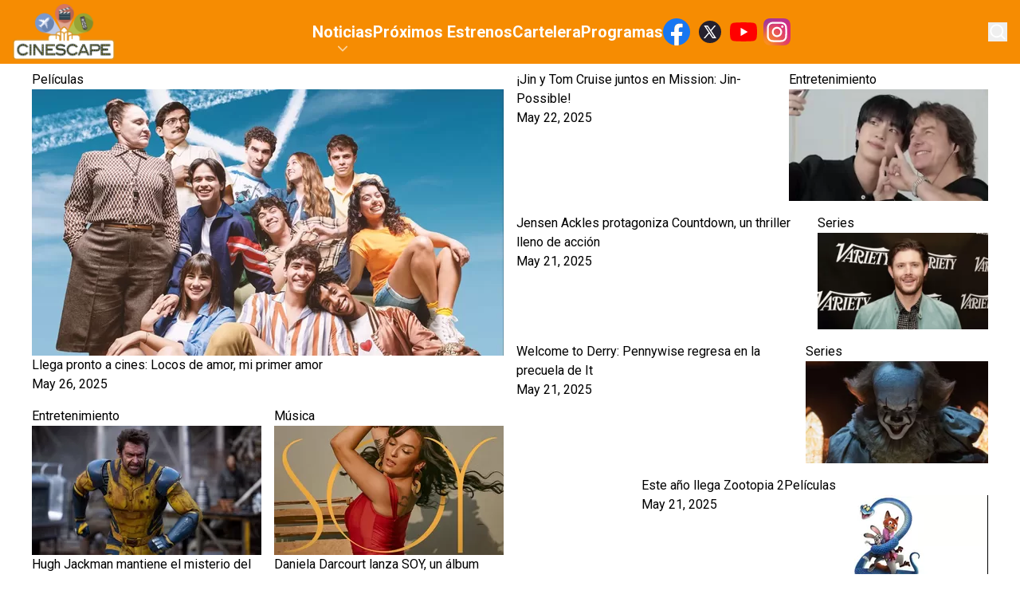

--- FILE ---
content_type: text/html; charset=utf-8
request_url: https://www.americatv.com.pe/cinescape
body_size: 16372
content:
<!DOCTYPE html><html lang="es"><head><meta charSet="utf-8"/><meta name="robots" content="index,follow"/><meta name="description" content="Estrenos, Cartelera y actualidad de películas y series/ Game of Thrones / Netflix / Trailers / Marvel"/><meta property="og:title" content="Estrenos, Cartelera y actualidad de películas y series/ House Of The Dragon / Netflix / DC Comics /Marvel / Star Wars- Cinescape"/><meta property="og:description" content="Estrenos, Cartelera y actualidad de películas y series/ Game of Thrones / Netflix / Trailers / Marvel"/><meta property="og:url" content="https://www.americatv.com.pe/cinescape/"/><meta property="og:type" content="website"/><meta property="og:image" content="/cinescape/images/default-cinescape.jpg"/><meta property="og:image:alt" content="Cinescape"/><meta property="og:image:width" content="696"/><meta property="og:image:height" content="418"/><meta name="viewport" content="width=device-width, initial-scale=1.0"/><link rel="shortcut icon" href="/cinescape/icons/favicon.ico"/><link rel="preconnect" href="https://fonts.gstatic.com"/><link rel="preconnect" href="https://www.googletagmanager.com"/><link rel="preconnect" href="https://adservice.google.com/"/><link rel="preconnect" href="https://googleads.g.doubleclick.net/"/><link rel="preconnect" href="https://www.googletagservices.com/"/><link rel="preconnect" href="https://tpc.googlesyndication.com/"/><title>Estrenos, Cartelera y actualidad de películas y series/ House Of The Dragon / Netflix / DC Comics /Marvel / Star Wars</title><meta name="description" content="Estrenos, Cartelera y actualidad de películas y series/ House Of The Dragon / Netflix / DC Comics /Marvel / Star Wars"/><link rel="canonical" href="https://www.americatv.com.pe/cinescape/"/><meta name="robots" content="index, follow"/><meta name="GOOGLEBOT" content="index, follow"/><meta property="og:locale" content="es_PE"/><meta property="og:type" content="website"/><meta property="og:title" content="Estrenos, Cartelera y actualidad de películas y series/ House Of The Dragon / Netflix / DC Comics /Marvel / Star Wars"/><meta property="og:description" content="Estrenos, Cartelera y actualidad de películas y series/ House Of The Dragon / Netflix / DC Comics /Marvel / Star Wars"/><meta property="og:url" content="https://www.americatv.com.pe/cinescape/"/><meta property="og:site_name" content="Cinescape"/><meta property="og:image" content="https://e-ce.americatv.com.pe/undefined"/><meta property="og:image:alt" content="Estrenos, Cartelera y actualidad de películas y series/ House Of The Dragon / Netflix / DC Comics /Marvel / Star Wars"/><meta name="twitter:creator" content="@cinescape_peru"/><meta name="twitter:site" content="@cinescape_peru"/><meta name="next-head-count" content="33"/><link rel="preload" href="/cinescape/_next/static/media/47cbc4e2adbc5db9-s.p.woff2" as="font" type="font/woff2" crossorigin="anonymous" data-next-font="size-adjust"/><link rel="preload" href="/cinescape/_next/static/css/6e655a58ae201812.css" as="style"/><link rel="stylesheet" href="/cinescape/_next/static/css/6e655a58ae201812.css" data-n-g=""/><link rel="preload" href="/cinescape/_next/static/css/e0c93ed91d6d6f82.css" as="style"/><link rel="stylesheet" href="/cinescape/_next/static/css/e0c93ed91d6d6f82.css" data-n-p=""/><link rel="preload" href="/cinescape/_next/static/css/c389e642d8dd9880.css" as="style"/><link rel="stylesheet" href="/cinescape/_next/static/css/c389e642d8dd9880.css" data-n-p=""/><noscript data-n-css=""></noscript><script defer="" nomodule="" src="/cinescape/_next/static/chunks/polyfills-78c92fac7aa8fdd8.js"></script><script src="/cinescape/_next/static/chunks/webpack-5277bbcc53815144.js" defer=""></script><script src="/cinescape/_next/static/chunks/framework-ff8386d504092c11.js" defer=""></script><script src="/cinescape/_next/static/chunks/main-eafec8c181ba2e47.js" defer=""></script><script src="/cinescape/_next/static/chunks/pages/_app-b3ba94de1d14bf53.js" defer=""></script><script src="/cinescape/_next/static/chunks/223-eec7edb15a10c6fd.js" defer=""></script><script src="/cinescape/_next/static/chunks/894-396228dffbb1a193.js" defer=""></script><script src="/cinescape/_next/static/chunks/pages/index-9aa90d8a01c84ba1.js" defer=""></script><script src="/cinescape/_next/static/hYqQIkO0cI_rIBa9GAg0D/_buildManifest.js" defer=""></script><script src="/cinescape/_next/static/hYqQIkO0cI_rIBa9GAg0D/_ssgManifest.js" defer=""></script></head><body><div id="__next"><div class="__className_5a2182 overflow-hidden"><header class="bg-accent-1-200 md:bg-accent-1-100 relative z-20"><div class="container mx-auto flex gap-4 justify-center py-2 md:py-0 items-center md:justify-between md:px-4 md:h-[80px] relative"><h1 class="relative z-20"><img alt="logo cinescape" loading="lazy" width="130" height="100" decoding="async" data-nimg="1" class="w-28 md:w-32" style="color:transparent" srcSet="/cinescape/_next/image?url=%2Fcinescape%2Fimages%2Fcinescape.png&amp;w=256&amp;q=75 1x, /cinescape/_next/image?url=%2Fcinescape%2Fimages%2Fcinescape.png&amp;w=384&amp;q=75 2x" src="/cinescape/_next/image?url=%2Fcinescape%2Fimages%2Fcinescape.png&amp;w=384&amp;q=75"/><span class="text-opacity-0 hidden">Cinescape - Estrenos, Cartelera y actualidad de películas y series/ Game of Thrones / Netflix / Trailers / Marvel</span></h1><nav class="hidden md:flex h-full items-center"><ul class="flex gap-6 relative h-full items-center text-white"><li class="lg:text-xl font-bold relative group h-full flex items-center"><a href="/cinescape/noticias">Noticias</a><svg xmlns="http://www.w3.org/2000/svg" viewBox="0 0 20 20" fill="currentColor" aria-hidden="true" data-slot="icon" class="w-6 absolute left-1/2 top-12 transform -translate-x-1/2 opacity-60"><path fill-rule="evenodd" d="M5.22 8.22a.75.75 0 0 1 1.06 0L10 11.94l3.72-3.72a.75.75 0 1 1 1.06 1.06l-4.25 4.25a.75.75 0 0 1-1.06 0L5.22 9.28a.75.75 0 0 1 0-1.06Z" clip-rule="evenodd"></path></svg><ul class="absolute top-20 invisible group-hover:visible bg-white shadow-lg text-slate-600"><li class="text-sm font-bold px-4 py-2 hover:bg-accent-1-100 hover:text-white whitespace-nowrap"><a href="/cinescape/musica">Música</a></li><li class="text-sm font-bold px-4 py-2 hover:bg-accent-1-100 hover:text-white whitespace-nowrap"><a href="/cinescape/entretenimiento">Entretenimiento</a></li><li class="text-sm font-bold px-4 py-2 hover:bg-accent-1-100 hover:text-white whitespace-nowrap"><a href="/cinescape/series">Series</a></li><li class="text-sm font-bold px-4 py-2 hover:bg-accent-1-100 hover:text-white whitespace-nowrap"><a href="/cinescape/cine">Películas</a></li></ul></li><li class="lg:text-xl font-bold relative group h-full flex items-center"><a href="/cinescape/proximos-estrenos">Próximos Estrenos</a><ul class="absolute top-20 invisible group-hover:visible bg-white shadow-lg text-slate-600"></ul></li><li class="lg:text-xl font-bold relative group h-full flex items-center"><a href="/cinescape/cartelera">Cartelera</a><ul class="absolute top-20 invisible group-hover:visible bg-white shadow-lg text-slate-600"></ul></li><li class="lg:text-xl font-bold relative group h-full flex items-center"><a href="/cinescape/video/cinescape-tv">Programas</a><ul class="absolute top-20 invisible group-hover:visible bg-white shadow-lg text-slate-600"></ul></li><div class="md:flex space-x-2"><a href="https://www.facebook.com/CINESCAPE.PERU" target="_blank"><svg xmlns="http://www.w3.org/2000/svg" width="34" height="34" viewBox="0 0 48 48" fill="none"><path fill="#1877F2" d="M48 24C48 10.744 37.256 0 24 0S0 10.744 0 24c0 11.981 8.775 21.91 20.25 23.71V30.936h-6.094V24h6.094v-5.288c0-6.014 3.581-9.337 9.066-9.337 2.625 0 5.372.469 5.372.469v5.906h-3.029c-2.98 0-3.909 1.852-3.909 3.75V24h6.656l-1.064 6.938H27.75v16.771C39.225 45.91 48 35.981 48 24Z"></path><path fill="#fff" d="M33.342 30.938 34.406 24H27.75v-4.5c0-1.898.928-3.75 3.91-3.75h3.027V9.844s-2.746-.469-5.371-.469c-5.485 0-9.066 3.323-9.066 9.337V24h-6.094v6.938h6.094v16.771c1.223.193 2.475.291 3.75.291s2.527-.098 3.75-.29V30.936h5.592Z"></path></svg></a><a href="https://twitter.com/cinescape_peru" target="_blank"><svg xmlns="http://www.w3.org/2000/svg" width="34" height="34" fill="none"><circle cx="17" cy="17" r="14" fill="#26212E"></circle><path fill="#fff" fill-rule="evenodd" d="m25 25-6.257-9.325.01.009L24.396 9H22.51l-4.596 5.44L14.264 9H9.32l5.842 8.706h-.001L9 25h1.885l5.11-6.052L20.055 25H25ZM13.518 10.454l8.779 13.091h-1.494l-8.787-13.09h1.502Z" clip-rule="evenodd"></path></svg></a><a href="https://www.youtube.com/user/Cinescape01/" target="_blank"><svg xmlns="http://www.w3.org/2000/svg" width="34" height="34" viewBox="0 0 64 64"><path fill="red" d="M62.603 16.596a8.06 8.06 0 0 0-5.669-5.669C51.964 9.57 31.96 9.57 31.96 9.57s-20.005.04-24.976 1.397a8.06 8.06 0 0 0-5.669 5.669C0 21.607 0 32 0 32s0 10.393 1.356 15.404a8.06 8.06 0 0 0 5.669 5.669C11.995 54.43 32 54.43 32 54.43s20.005 0 24.976-1.356a8.06 8.06 0 0 0 5.669-5.669C64 42.434 64 32 64 32s-.04-10.393-1.397-15.404z"></path><path fill="#fff" d="M25.592 41.612 42.187 32l-16.596-9.612z"></path></svg></a><a href="https://www.instagram.com/cinescape.pe/" target="_blank"><svg xmlns="http://www.w3.org/2000/svg" width="34" height="34" viewBox="0 0 102 102"><defs><radialGradient id="a" cx="6.601" cy="99.766" r="129.502" gradientUnits="userSpaceOnUse"><stop offset="0.09" stop-color="#fa8f21"></stop><stop offset="0.78" stop-color="#d82d7e"></stop></radialGradient><radialGradient id="b" cx="70.652" cy="96.49" r="113.963" gradientUnits="userSpaceOnUse"><stop offset="0.64" stop-color="#8c3aaa" stop-opacity="0"></stop><stop offset="1" stop-color="#8c3aaa"></stop></radialGradient></defs><path fill="url(#a)" d="M25.865 101.639A34.341 34.341 0 0 1 14.312 99.5a19.329 19.329 0 0 1-7.154-4.653A19.181 19.181 0 0 1 2.5 87.694 34.341 34.341 0 0 1 .364 76.142C.061 69.584 0 67.617 0 51s.067-18.577.361-25.14A34.534 34.534 0 0 1 2.5 14.312a19.4 19.4 0 0 1 4.654-7.158A19.206 19.206 0 0 1 14.309 2.5 34.341 34.341 0 0 1 25.862.361C32.422.061 34.392 0 51 0s18.577.067 25.14.361A34.534 34.534 0 0 1 87.691 2.5a19.254 19.254 0 0 1 7.154 4.653 19.267 19.267 0 0 1 4.655 7.156 34.341 34.341 0 0 1 2.14 11.553c.3 6.563.361 8.528.361 25.14s-.061 18.577-.361 25.14a34.5 34.5 0 0 1-2.14 11.552A20.6 20.6 0 0 1 87.691 99.5a34.342 34.342 0 0 1-11.553 2.14c-6.557.3-8.528.361-25.14.361s-18.577-.058-25.134-.361"></path><path fill="url(#b)" d="M25.865 101.639A34.341 34.341 0 0 1 14.312 99.5a19.329 19.329 0 0 1-7.154-4.653A19.181 19.181 0 0 1 2.5 87.694 34.341 34.341 0 0 1 .364 76.142C.061 69.584 0 67.617 0 51s.067-18.577.361-25.14A34.534 34.534 0 0 1 2.5 14.312a19.4 19.4 0 0 1 4.654-7.158A19.206 19.206 0 0 1 14.309 2.5 34.341 34.341 0 0 1 25.862.361C32.422.061 34.392 0 51 0s18.577.067 25.14.361A34.534 34.534 0 0 1 87.691 2.5a19.254 19.254 0 0 1 7.154 4.653 19.267 19.267 0 0 1 4.655 7.156 34.341 34.341 0 0 1 2.14 11.553c.3 6.563.361 8.528.361 25.14s-.061 18.577-.361 25.14a34.5 34.5 0 0 1-2.14 11.552A20.6 20.6 0 0 1 87.691 99.5a34.342 34.342 0 0 1-11.553 2.14c-6.557.3-8.528.361-25.14.361s-18.577-.058-25.134-.361"></path><path fill="#fff" d="M38.477 51.217a12.631 12.631 0 1 1 12.629 12.632 12.631 12.631 0 0 1-12.629-12.632m-6.829 0a19.458 19.458 0 1 0 19.458-19.458 19.457 19.457 0 0 0-19.458 19.458m35.139-20.229a4.547 4.547 0 1 0 4.549-4.545 4.549 4.549 0 0 0-4.547 4.545m-30.99 51.074a20.943 20.943 0 0 1-7.037-1.3 12.547 12.547 0 0 1-7.193-7.19 20.923 20.923 0 0 1-1.3-7.037c-.184-3.994-.22-5.194-.22-15.313s.04-11.316.22-15.314a21.082 21.082 0 0 1 1.3-7.037 12.54 12.54 0 0 1 7.193-7.193 20.924 20.924 0 0 1 7.037-1.3c3.994-.184 5.194-.22 15.309-.22s11.316.039 15.314.221a21.082 21.082 0 0 1 7.037 1.3 12.541 12.541 0 0 1 7.193 7.193 20.926 20.926 0 0 1 1.3 7.037c.184 4 .22 5.194.22 15.314s-.037 11.316-.22 15.314a21.023 21.023 0 0 1-1.3 7.037 12.547 12.547 0 0 1-7.193 7.19 20.925 20.925 0 0 1-7.037 1.3c-3.994.184-5.194.22-15.314.22s-11.316-.037-15.309-.22m-.314-68.509a27.786 27.786 0 0 0-9.2 1.76 19.373 19.373 0 0 0-11.083 11.083 27.794 27.794 0 0 0-1.76 9.2c-.187 4.04-.229 5.332-.229 15.623s.043 11.582.229 15.623a27.793 27.793 0 0 0 1.76 9.2 19.374 19.374 0 0 0 11.083 11.083 27.813 27.813 0 0 0 9.2 1.76c4.042.184 5.332.229 15.623.229s11.582-.043 15.623-.229a27.8 27.8 0 0 0 9.2-1.76 19.374 19.374 0 0 0 11.083-11.083 27.8 27.8 0 0 0 1.76-9.2c.187-4.043.229-5.332.229-15.623s-.043-11.582-.229-15.623a27.8 27.8 0 0 0-1.76-9.2 19.374 19.374 0 0 0-11.083-11.083 27.8 27.8 0 0 0-9.2-1.76c-4.043-.187-5.332-.229-15.623-.229s-11.582.042-15.623.229"></path></svg></a></div></ul></nav><div class="hidden md:flex md:relative md:z-20"><button><svg xmlns="http://www.w3.org/2000/svg" viewBox="0 0 20 20" fill="currentColor" aria-hidden="true" data-slot="icon" class="w-6 text-white"><path fill-rule="evenodd" d="M9 3.5a5.5 5.5 0 1 0 0 11 5.5 5.5 0 0 0 0-11ZM2 9a7 7 0 1 1 12.452 4.391l3.328 3.329a.75.75 0 1 1-1.06 1.06l-3.329-3.328A7 7 0 0 1 2 9Z" clip-rule="evenodd"></path></svg></button></div><div class="absolute w-0 invisible opacity-0 overflow-hidden transition-all right-0 top-0 h-full md:items-center md:flex md:pr-20 md:pl-56 bg-accent-1-100"><label class="relative block w-3/4"><span class="sr-only">Buscar</span><span class="absolute inset-y-0 left-0 flex items-center pl-2"><svg xmlns="http://www.w3.org/2000/svg" viewBox="0 0 20 20" fill="currentColor" aria-hidden="true" data-slot="icon" class="w-6 text-white"><path fill-rule="evenodd" d="M9 3.5a5.5 5.5 0 1 0 0 11 5.5 5.5 0 0 0 0-11ZM2 9a7 7 0 1 1 12.452 4.391l3.328 3.329a.75.75 0 1 1-1.06 1.06l-3.329-3.328A7 7 0 0 1 2 9Z" clip-rule="evenodd"></path></svg></span><input class="placeholder:text-sm placeholder:text-white block bg-white/5 w-full rounded-md py-2 pl-10 pr-3 shadow-sm focus:outline-none focus:border-accent-1-100 focus:ring-accent-1-100 focus:ring-1 sm:text-sm" placeholder="Busca aquí..." type="text" name="search"/></label></div><button class="bg-gray-700 text-white h-9 w-9 rounded-sm flex justify-center items-center absolute top-5 right-4 md:hidden"><svg xmlns="http://www.w3.org/2000/svg" viewBox="0 0 16 16" fill="currentColor" aria-hidden="true" data-slot="icon" class="w-5"><path fill-rule="evenodd" d="M2 3.75A.75.75 0 0 1 2.75 3h10.5a.75.75 0 0 1 0 1.5H2.75A.75.75 0 0 1 2 3.75ZM2 8a.75.75 0 0 1 .75-.75h10.5a.75.75 0 0 1 0 1.5H2.75A.75.75 0 0 1 2 8Zm0 4.25a.75.75 0 0 1 .75-.75h10.5a.75.75 0 0 1 0 1.5H2.75a.75.75 0 0 1-.75-.75Z" clip-rule="evenodd"></path></svg></button></div></header><div class="container xl:max-w-withOutAds mx-auto relative"><div id="Lateral_L" class="mx-auto absolute -left-[130px]"></div><div id="Lateral_R" class="mx-auto absolute -right-[130px]"></div><div id="Top1" class="mx-auto"></div></div><main class="container xl:max-w-withOutAds mx-auto relative"><div class="md:grid md:grid-cols-2 md:gap-4 px-2 mt-2 md:px-0"><div><div class="md:grid md:grid-cols-2 md:gap-4"></div></div><div></div></div><div id="Top2" class="mx-auto"></div><div class="md:flex md:gap-4 md:w-full relative"><div class=""><div><button type="button" aria-hidden="true" style="position:fixed;top:1px;left:1px;width:1px;height:0;padding:0;margin:-1px;overflow:hidden;clip:rect(0, 0, 0, 0);white-space:nowrap;border-width:0"></button><div><div class="bg-accent-1-200 p-2 md:flex md:justify-between relative text-white"><div class="text-lg">Programas</div><div class="flex gap-2 text-sm" role="tablist" aria-orientation="horizontal"><a href="/cinescape/video/cinescape-tv"><div class="hover:bg-white/10 px-2 py-1 rounded-md data-[selected]:bg-white/10 data-[selected]:data-[hover]:bg-white/10 focus:outline-none">Programas Completos</div></a></div><span class="arrow-title"></span></div><div class="text-gray-600 p-4"><div id="headlessui-tabs-panel-:Rd2ubm:" role="tabpanel" tabindex="0" data-headlessui-state="selected" data-selected=""><div class="md:grid md:grid-cols-3 md:gap-4"><div class="animate-pulse mb-4 flex gap-4"><div class="w-full grid grid-cols-1 gap-2"><div class="h-2 bg-slate-700 rounded"></div><div class="h-2 w-1/2 bg-slate-700 rounded"></div><div class="h-2 w-1/4 bg-slate-700 rounded"></div></div><div><div class="aspect-video md:aspect-square w-24 bg-slate-600"></div></div></div><div class="animate-pulse mb-4 flex gap-4"><div class="w-full grid grid-cols-1 gap-2"><div class="h-2 bg-slate-700 rounded"></div><div class="h-2 w-1/2 bg-slate-700 rounded"></div><div class="h-2 w-1/4 bg-slate-700 rounded"></div></div><div><div class="aspect-video md:aspect-square w-24 bg-slate-600"></div></div></div><div class="animate-pulse mb-4 flex gap-4"><div class="w-full grid grid-cols-1 gap-2"><div class="h-2 bg-slate-700 rounded"></div><div class="h-2 w-1/2 bg-slate-700 rounded"></div><div class="h-2 w-1/4 bg-slate-700 rounded"></div></div><div><div class="aspect-video md:aspect-square w-24 bg-slate-600"></div></div></div><div class="animate-pulse mb-4 flex gap-4"><div class="w-full grid grid-cols-1 gap-2"><div class="h-2 bg-slate-700 rounded"></div><div class="h-2 w-1/2 bg-slate-700 rounded"></div><div class="h-2 w-1/4 bg-slate-700 rounded"></div></div><div><div class="aspect-video md:aspect-square w-24 bg-slate-600"></div></div></div><div class="animate-pulse mb-4 flex gap-4"><div class="w-full grid grid-cols-1 gap-2"><div class="h-2 bg-slate-700 rounded"></div><div class="h-2 w-1/2 bg-slate-700 rounded"></div><div class="h-2 w-1/4 bg-slate-700 rounded"></div></div><div><div class="aspect-video md:aspect-square w-24 bg-slate-600"></div></div></div><div class="animate-pulse mb-4 flex gap-4"><div class="w-full grid grid-cols-1 gap-2"><div class="h-2 bg-slate-700 rounded"></div><div class="h-2 w-1/2 bg-slate-700 rounded"></div><div class="h-2 w-1/4 bg-slate-700 rounded"></div></div><div><div class="aspect-video md:aspect-square w-24 bg-slate-600"></div></div></div><div class="animate-pulse mb-4 flex gap-4"><div class="w-full grid grid-cols-1 gap-2"><div class="h-2 bg-slate-700 rounded"></div><div class="h-2 w-1/2 bg-slate-700 rounded"></div><div class="h-2 w-1/4 bg-slate-700 rounded"></div></div><div><div class="aspect-video md:aspect-square w-24 bg-slate-600"></div></div></div><div class="animate-pulse mb-4 flex gap-4"><div class="w-full grid grid-cols-1 gap-2"><div class="h-2 bg-slate-700 rounded"></div><div class="h-2 w-1/2 bg-slate-700 rounded"></div><div class="h-2 w-1/4 bg-slate-700 rounded"></div></div><div><div class="aspect-video md:aspect-square w-24 bg-slate-600"></div></div></div><div class="animate-pulse mb-4 flex gap-4"><div class="w-full grid grid-cols-1 gap-2"><div class="h-2 bg-slate-700 rounded"></div><div class="h-2 w-1/2 bg-slate-700 rounded"></div><div class="h-2 w-1/4 bg-slate-700 rounded"></div></div><div><div class="aspect-video md:aspect-square w-24 bg-slate-600"></div></div></div></div></div></div></div></div><div class="mb-4"><div class="bg-accent-1-200 p-2 md:flex md:justify-between relative text-white "><h2 class="text-lg w-full text-center">Próximos estrenos</h2><span class="arrow-title"></span></div><div class=" p-4"><div class="w-full flex flex-nowrap md:flex-nowrap gap-4 snap-x overflow-x-auto md:grid md:grid-cols-4 md:gap-4"><div class="snap-start w-32 md:w-full flex-none"><div class="w-full relative"><time class="bg-orange-500 text-white absolute z-10 top-0 left-0 px-4 py-1 text-xs font-bold shadow-md" style="clip-path:polygon(0 0, 100% 0, 85% 100%, 0% 100%)">08-05-2026</time><a href="/cinescape/proximos-estrenos/avengers-la-dinastia-de-kang"><div class="relative overflow-hidden"><picture><source srcSet="
                              https://e-ce.americatv.com.pe/1-154-130x231-62.png 1x,
                              https://e-ce.americatv.com.pe/1-154-260x462-62.png 2x
                            " media="(max-width: 768px)"/><img alt="" loading="lazy" width="194" height="300" decoding="async" data-nimg="1" class="w-full" style="color:transparent" src="https://e-ce.americatv.com.pe/1-154-194x300-62.png"/></picture></div><div class="text-center text-sm md:text-lg py-2 hover:text-accent-1-100 transition duration-400">Avengers: Doomsday</div></a></div></div><div class="snap-start w-32 md:w-full flex-none"><div class="w-full relative"><time class="bg-orange-500 text-white absolute z-10 top-0 left-0 px-4 py-1 text-xs font-bold shadow-md" style="clip-path:polygon(0 0, 100% 0, 85% 100%, 0% 100%)">21-05-2026</time><a href="/cinescape/proximos-estrenos/the-mandalorian-grogu"><div class="relative overflow-hidden"><picture><source srcSet="
                              https://e-ce.americatv.com.pe/captura-60-130x231-565.png 1x,
                              https://e-ce.americatv.com.pe/captura-60-260x462-565.png 2x
                            " media="(max-width: 768px)"/><img alt="" loading="lazy" width="194" height="300" decoding="async" data-nimg="1" class="w-full" style="color:transparent" src="https://e-ce.americatv.com.pe/captura-60-194x300-565.png"/></picture></div><div class="text-center text-sm md:text-lg py-2 hover:text-accent-1-100 transition duration-400">The Mandalorian &amp; Grogu</div></a></div></div><div class="snap-start w-32 md:w-full flex-none"><div class="w-full relative"><time class="bg-orange-500 text-white absolute z-10 top-0 left-0 px-4 py-1 text-xs font-bold shadow-md" style="clip-path:polygon(0 0, 100% 0, 85% 100%, 0% 100%)">09-07-2026</time><a href="/cinescape/proximos-estrenos/moana"><div class="relative overflow-hidden"><picture><source srcSet="
                              https://e-ce.americatv.com.pe/desktop-wallpaper-pink-posey-on-disney-disney-background-disney-moana-poster-moana-movie-thumbnail-130x231-346.jpg 1x,
                              https://e-ce.americatv.com.pe/desktop-wallpaper-pink-posey-on-disney-disney-background-disney-moana-poster-moana-movie-thumbnail-260x462-346.jpg 2x
                            " media="(max-width: 768px)"/><img alt="" loading="lazy" width="194" height="300" decoding="async" data-nimg="1" class="w-full" style="color:transparent" src="https://e-ce.americatv.com.pe/desktop-wallpaper-pink-posey-on-disney-disney-background-disney-moana-poster-moana-movie-thumbnail-194x300-346.jpg"/></picture></div><div class="text-center text-sm md:text-lg py-2 hover:text-accent-1-100 transition duration-400">Moana (Live Action)</div></a></div></div><div class="snap-start w-32 md:w-full flex-none"><div class="w-full relative"><time class="bg-orange-500 text-white absolute z-10 top-0 left-0 px-4 py-1 text-xs font-bold shadow-md" style="clip-path:polygon(0 0, 100% 0, 85% 100%, 0% 100%)">01-01-1970</time><a href="/cinescape/proximos-estrenos/spider-man-4-brand-new-day"><div class="relative overflow-hidden"><picture><source srcSet="
                              https://e-ce.americatv.com.pe/67f443db1cf14d7cc20055d4-130x231-508828.jpg 1x,
                              https://e-ce.americatv.com.pe/67f443db1cf14d7cc20055d4-260x462-508828.jpg 2x
                            " media="(max-width: 768px)"/><img alt="" loading="lazy" width="194" height="300" decoding="async" data-nimg="1" class="w-full" style="color:transparent" src="https://e-ce.americatv.com.pe/67f443db1cf14d7cc20055d4-194x300-508828.jpg"/></picture></div><div class="text-center text-sm md:text-lg py-2 hover:text-accent-1-100 transition duration-400">Spider-Man 4: Brand New Day</div></a></div></div></div></div><div class="flex justify-end p-4"><a href="/cinescape/proximos-estrenos"><button class="bg-accent-1-100 px-3 py-1 text-white" type="button" data-headlessui-state="">Ver más estrenos<!-- -->...</button></a></div></div><div id="Top3" class="mx-auto"></div><div class="mb-4"><div class="bg-accent-1-200 p-2 md:flex md:justify-between relative text-white "><h2 class="text-lg w-full text-center">Cartelera</h2><span class="arrow-title"></span></div><div class=" p-4"><div class="w-full flex flex-nowrap md:flex-nowrap gap-4 snap-x overflow-x-auto md:grid md:grid-cols-4 md:gap-4"><div class="snap-start w-32 md:w-full flex-none"><div class="w-full relative"><time class="bg-orange-500 text-white absolute z-10 top-0 left-0 px-4 py-1 text-xs font-bold shadow-md" style="clip-path:polygon(0 0, 100% 0, 85% 100%, 0% 100%)">29-05-2025</time><a href="/cinescape/proximos-estrenos/karate-kid-leyendas"><div class="relative overflow-hidden"><picture><source srcSet="
                                https://e-ce.americatv.com.pe/67f43f4a394890c6db0089b2-130x231-508811.jpg 1x,
                                https://e-ce.americatv.com.pe/67f43f4a394890c6db0089b2-260x462-508811.jpg 2x
                              " media="(max-width: 768px)"/><img alt="" loading="lazy" width="194" height="300" decoding="async" data-nimg="1" class="w-full" style="color:transparent" src="https://e-ce.americatv.com.pe/67f43f4a394890c6db0089b2-194x300-508811.jpg"/></picture></div><div class="text-center text-sm md:text-lg py-2 hover:text-accent-1-100 transition duration-400">Karate Kid: Leyendas</div></a></div></div><div class="snap-start w-32 md:w-full flex-none"><div class="w-full relative"><a href="/cinescape/proximos-estrenos/mision-imposible-setencia-final"><div class="relative overflow-hidden"><picture><source srcSet="
                                https://e-ce.americatv.com.pe/67f43f282a0a1bf2d80c38e5-130x231-508810.jpg 1x,
                                https://e-ce.americatv.com.pe/67f43f282a0a1bf2d80c38e5-260x462-508810.jpg 2x
                              " media="(max-width: 768px)"/><img alt="" loading="lazy" width="194" height="300" decoding="async" data-nimg="1" class="w-full" style="color:transparent" src="https://e-ce.americatv.com.pe/67f43f282a0a1bf2d80c38e5-194x300-508810.jpg"/></picture><div class="flex bg-accent-1-100 rounded-lg text-white absolute text-center px-2 m-2 bottom-0 right-0"><p>★</p><p>ESTRENO</p></div></div><div class="text-center text-sm md:text-lg py-2 hover:text-accent-1-100 transition duration-400">Misión Imposible: Setencia Final</div></a></div></div><div class="snap-start w-32 md:w-full flex-none"><div class="w-full relative"><a href="/cinescape/proximos-estrenos/destino-final-lazos-de-sangre"><div class="relative overflow-hidden"><picture><source srcSet="
                                https://e-ce.americatv.com.pe/67f43ea296d66370380aac55-130x231-508807.jpg 1x,
                                https://e-ce.americatv.com.pe/67f43ea296d66370380aac55-260x462-508807.jpg 2x
                              " media="(max-width: 768px)"/><img alt="" loading="lazy" width="194" height="300" decoding="async" data-nimg="1" class="w-full" style="color:transparent" src="https://e-ce.americatv.com.pe/67f43ea296d66370380aac55-194x300-508807.jpg"/></picture><div class="flex bg-accent-1-100 rounded-lg text-white absolute text-center px-2 m-2 bottom-0 right-0"><p>★</p><p>ESTRENO</p></div></div><div class="text-center text-sm md:text-lg py-2 hover:text-accent-1-100 transition duration-400">Destino Final: Lazos de Sangre</div></a></div></div><div class="snap-start w-32 md:w-full flex-none"><div class="w-full relative"><a href="/cinescape/proximos-estrenos/la-leyenda-de-ochi"><div class="relative overflow-hidden"><picture><source srcSet="
                                https://e-ce.americatv.com.pe/67f43ed5bf0a348dbe044f13-130x231-508808.jpg 1x,
                                https://e-ce.americatv.com.pe/67f43ed5bf0a348dbe044f13-260x462-508808.jpg 2x
                              " media="(max-width: 768px)"/><img alt="" loading="lazy" width="194" height="300" decoding="async" data-nimg="1" class="w-full" style="color:transparent" src="https://e-ce.americatv.com.pe/67f43ed5bf0a348dbe044f13-194x300-508808.jpg"/></picture><div class="flex bg-accent-1-100 rounded-lg text-white absolute text-center px-2 m-2 bottom-0 right-0"><p>★</p><p>ESTRENO</p></div></div><div class="text-center text-sm md:text-lg py-2 hover:text-accent-1-100 transition duration-400">La leyenda de Ochi</div></a></div></div></div></div><div class="flex justify-end p-4"><a href="/cinescape/cartelera"><button class="bg-accent-1-100 px-3 py-1 text-white" type="button" data-headlessui-state="">Ver más cartelera<!-- -->...</button></a></div></div><div class="mb-4"><div class="bg-accent-1-200 p-2 md:flex md:justify-between relative text-white "><h2 class="text-lg w-full text-center">Últimas noticias</h2><span class="arrow-title"></span></div><div class=" p-4"><div class="md:grid md:grid-cols-3 md:gap-4"></div><button class="flex justify-center items-center gap-2 w-full border border-slate-200 px-4 py-2 text-slate-500 uppercase text-xs hover:bg-black transition-all hover:text-white">Cargar más<!-- --> <svg xmlns="http://www.w3.org/2000/svg" viewBox="0 0 20 20" fill="currentColor" aria-hidden="true" data-slot="icon" class="w-4"><path fill-rule="evenodd" d="M5.22 8.22a.75.75 0 0 1 1.06 0L10 11.94l3.72-3.72a.75.75 0 1 1 1.06 1.06l-4.25 4.25a.75.75 0 0 1-1.06 0L5.22 9.28a.75.75 0 0 1 0-1.06Z" clip-rule="evenodd"></path></svg></button></div></div></div><div class="md:w-[330px] md:shrink-0 sticky top-0"><div class=""><div class="bg-accent-1-200 p-2 md:flex md:justify-between relative text-white "><h2 class="text-lg w-full text-center">Las últimas</h2><span class="arrow-title"></span></div><div class="border-b border-r border-l border-slate-200 p-4"><div class="grid grid-cols-2 gap-4"></div></div></div></div></div></main><footer class="bg-accent-1-200"><div class="container mx-auto py-5"><div class="border-b border-white/30 pt-5 mb-5"></div><p class="text-center text-white/40 font-light text-sm">© 2024 - Cinescape. All Rights Reserved.</p></div></footer><div id="Zocalo" class="mx-auto h-0"></div><div id="Inread" class="mx-auto h-0"></div><div class="fixed bottom-0 w-full md:w-[728px] mx-auto left-0 right-0 h-auto z-10"><div id="ad_sticky" class="mx-auto"></div></div></div></div><script id="__NEXT_DATA__" type="application/json">{"props":{"pageProps":{"portada":{"programas":[],"status":1,"id":155,"updated_at":"2025-01-10T15:41:50.176Z","created_at":"2019-08-22T15:41:19.000Z","cabecera":[],"categoria":"","compartir":[],"descripcion":"Noticias, resultados en vivo, minuto a minuto, estadísticas de las principales ligas del mundo y el torneo nacional","elementos":[],"key":"home","keywords":"Torneo Clausura, Champions League, Copa Libertadores, Liga Inglesa, Liga Alemana, Liga italiana","keywordsDestacados":[],"max":3,"nombre":"Home","noticias":["","",""],"tags":[],"tagsDestacados":[],"tipo":"portada","titulo":"Estrenos, Cartelera y actualidad de películas y series/ House Of The Dragon / Netflix / DC Comics /Marvel / Star Wars","meta_description":"Estrenos, Cartelera y actualidad de películas y series/ House Of The Dragon / Netflix / DC Comics /Marvel / Star Wars","meta_keywords":"House Of The Dragon, Netflix, DC Comics, Marvel, Star Wars, Incendios forestales","id_tipo":1,"menu":{"_id":3,"name":"Menu Home"},"version":6925,"breaking":{"statusBreaking":false},"cobertura":{"nameCobertura":"","imagenCobertura":null,"elementosCobertura":[],"statusCobertura":false},"opinion":{"autores":[],"statusOpinion":false},"menuHome":{"_id":3,"name":"Menu Home"},"grid_size":"grid3x4"},"listado":[{"nid":131911,"titulo":"Llega pronto a cines: Locos de amor, mi primer amor","titulo_alt":"Llega pronto a cines: Locos de amor, mi primer amor","title_portada":"Llega pronto a cines: Locos de amor, mi primer amor ","title_rrss":"Llega pronto a cines: Locos de amor, mi primer amor ","bajada":"\u003cp\u003eLocos de amor, mi primer amor, un musical nost\u0026aacute;lgico sobre un viaje de prom\u0026nbsp;lleno de aventuras, amistad, emociones intensas y el descubrimiento del primer amor.\u003c/p\u003e","bajada_alt":"\u0026lt;p\u0026gt;Locos de amor, mi primer amor, un musical nost\u0026amp;aacute;lgico sobre un viaje de prom\u0026amp;nbsp;lleno de aventuras, amistad, emociones intensas y el descubrimiento del primer amor.\u0026lt;/p\u0026gt;","url":"peliculas/llega-pronto-cines-locos-amor-mi-primer-amor-n131911","img":{"url":"peliculas-llega-pronto-cines-locos-amor-mi-primer-amor-n131911","fid":508989,"ext":"jpg","fid_ext":"508989.jpg","path":"peliculas-llega-pronto-cines-locos-amor-mi-primer-amor-n131911-%s-508989.jpg","path_fid_ext":"peliculas-llega-pronto-cines-locos-amor-mi-primer-amor-n131911-%s-%s.%s","description":"Locos de amor, mi primer amor póster","nombre":"","slug":""},"tipo":"imagen","categoria":{"id":7,"nombre":"Películas","url":"peliculas"},"seccion":[{"id":7,"nombre":"Películas","url":"peliculas"}],"tags":[{"created_at":"2025-05-26T14:09:06.300000Z","updated_at":"2025-05-26T14:09:06.300000Z","tid":543,"name":"Locos de amor, mi primer amor","url":"/noticias-de-locos-de-amor-mi-primer-amor-543","name_url":"locos-de-amor-mi-primer-amor"},{"created_at":"2025-05-26T14:09:11.693000Z","updated_at":"2025-05-26T14:09:11.693000Z","tid":544,"name":"Tondero","url":"/noticias-de-tondero-544","name_url":"tondero"}],"media":[],"pubtime":1748267923},{"nid":131910,"titulo":"Hugh Jackman mantiene el misterio del regreso de Wolverine","titulo_alt":"Hugh Jackman mantiene el misterio del regreso de Wolverine","title_portada":"Hugh Jackman mantiene el misterio del regreso de Wolverine","title_rrss":"Hugh Jackman mantiene el misterio del regreso de Wolverine","bajada":"\u003cp\u003eHugh Jackman evita confirmar su regreso como Wolverine en Avengers: Doomsday, aumentando la expectativa entre los fans del UCM.\u003c/p\u003e","bajada_alt":"\u0026lt;p\u0026gt;Hugh Jackman evita confirmar su regreso como Wolverine en Avengers: Doomsday, aumentando la expectativa entre los fans del UCM.\u0026lt;/p\u0026gt;","url":"entretenimiento/hugh-jackman-mantiene-misterio-regreso-wolverine-n131910","img":{"url":"entretenimiento-hugh-jackman-mantiene-misterio-regreso-wolverine-n131910","fid":508985,"ext":"jpg","fid_ext":"508985.jpg","path":"entretenimiento-hugh-jackman-mantiene-misterio-regreso-wolverine-n131910-%s-508985.jpg","path_fid_ext":"entretenimiento-hugh-jackman-mantiene-misterio-regreso-wolverine-n131910-%s-%s.%s","description":"Hugh Jackman","nombre":"","slug":""},"tipo":"imagen","categoria":{"id":2,"nombre":"Entretenimiento","url":"entretenimiento"},"seccion":[{"id":2,"nombre":"Entretenimiento","url":"entretenimiento"}],"tags":[{"created_at":"2025-05-23T21:13:05.628000Z","updated_at":"2025-05-23T21:13:05.628000Z","tid":541,"name":"Wolverine","url":"/noticias-de-wolverine-541","name_url":"wolverine"},{"created_at":"2025-05-23T21:13:12.524000Z","updated_at":"2025-05-23T21:13:12.524000Z","tid":542,"name":"Hugh Jackman","url":"/noticias-de-hugh-jackman-542","name_url":"hugh-jackman"},{"name":"Avengers Doomsday","name_url":"avengers-doomsday","url":"/noticias-de-avengers-doomsday-367","tid":367,"updated_at":"2025-03-26T18:16:59.303000Z","created_at":"2025-03-26T18:16:59.303000Z"},{"name":"Hermanos Russo","name_url":"hermanos-russo","url":"/noticias-de-hermanos-russo-163","tid":163,"updated_at":"2025-02-25T19:18:48.838000Z","created_at":"2025-02-25T19:18:48.838000Z"},{"name":"UCM","name_url":"ucm","url":"/noticias-de-ucm-105","tid":105,"updated_at":"2025-02-11T20:12:43.468000Z","created_at":"2025-02-11T20:12:43.468000Z"},{"name":"MCU","name_url":"mcu","url":"/noticias-de-mcu-104","tid":104,"updated_at":"2025-02-11T20:12:38.990000Z","created_at":"2025-02-11T20:12:38.990000Z"},{"name":"Marvel","name_url":"marvel","url":"/noticias-de-marvel-7","tid":7,"updated_at":"2024-11-11T21:03:27.204000Z","created_at":"2024-11-11T21:03:27.204000Z"}],"media":[],"pubtime":1748034176},{"nid":131909,"titulo":"Daniela Darcourt lanza SOY, un álbum más íntimo y poderoso","titulo_alt":"Daniela Darcourt lanza SOY, un \u0026aacute;lbum m\u0026aacute;s \u0026iacute;ntimo y poderoso","title_portada":"Daniela Darcourt lanza SOY, un álbum más íntimo y poderoso","title_rrss":"Daniela Darcourt lanza SOY, un álbum más íntimo y poderoso","bajada":"\u003cp\u003eDaniela Darcourt lanza \u0026ldquo;SOY\u0026rdquo;, su quinto \u0026aacute;lbum de estudio, una obra \u0026iacute;ntima, poderosa y llena de sabor salsero peruano.\u003c/p\u003e","bajada_alt":"\u0026lt;p\u0026gt;Daniela Darcourt lanza \u0026amp;ldquo;SOY\u0026amp;rdquo;, su quinto \u0026amp;aacute;lbum de estudio, una obra \u0026amp;iacute;ntima, poderosa y llena de sabor salsero peruano.\u0026lt;/p\u0026gt;","url":"musica/daniela-darcourt-lanza-soy-album-mas-intimo-y-poderoso-n131909","img":{"url":"musica-daniela-darcourt-lanza-soy-album-mas-intimo-y-poderoso-n131909","fid":508983,"ext":"jpg","fid_ext":"508983.jpg","path":"musica-daniela-darcourt-lanza-soy-album-mas-intimo-y-poderoso-n131909-%s-508983.jpg","path_fid_ext":"musica-daniela-darcourt-lanza-soy-album-mas-intimo-y-poderoso-n131909-%s-%s.%s","description":"Daniela Darcourt","nombre":"","slug":""},"tipo":"imagen","categoria":{"id":1,"nombre":"Música","url":"musica"},"seccion":[{"id":1,"nombre":"Música","url":"musica"}],"tags":[{"created_at":"2025-05-23T20:35:42.648000Z","updated_at":"2025-05-23T20:35:42.648000Z","tid":539,"name":"Daniela Darcourt","url":"/noticias-de-daniela-darcourt-539","name_url":"daniela-darcourt"},{"created_at":"2025-05-23T20:35:58.277000Z","updated_at":"2025-05-23T20:35:58.277000Z","tid":540,"name":"SOY","url":"/noticias-de-soy-540","name_url":"soy"}],"media":[],"pubtime":1748029621},{"nid":131908,"titulo":"¡Jin y Tom Cruise juntos en Mission: Jin-Possible!","titulo_alt":"\u0026iexcl;Jin y Tom Cruise juntos en Mission: Jin-Possible!","title_portada":"¡Jin y Tom Cruise juntos en Mission: Jin-Possible!","title_rrss":"¡Jin y Tom Cruise juntos en Mission: Jin-Possible!","bajada":"\u003cp\u003eJin de BTS y Tom Cruise protagonizan una misi\u0026oacute;n al estilo Impossible en Run Jin.\u003c/p\u003e","bajada_alt":"\u0026lt;p\u0026gt;Jin de BTS y Tom Cruise protagonizan una misi\u0026amp;oacute;n al estilo Impossible en Run Jin.\u0026lt;/p\u0026gt;","url":"entretenimiento/jin-y-tom-cruise-juntos-mission-jin-possible-n131908","img":{"url":"entretenimiento-jin-y-tom-cruise-juntos-mission-jin-possible-n131908","fid":508981,"ext":"jpg","fid_ext":"508981.jpg","path":"entretenimiento-jin-y-tom-cruise-juntos-mission-jin-possible-n131908-%s-508981.jpg","path_fid_ext":"entretenimiento-jin-y-tom-cruise-juntos-mission-jin-possible-n131908-%s-%s.%s","description":"Jin y Tom Cruise en Run Jin","nombre":"","slug":""},"tipo":"imagen","categoria":{"id":2,"nombre":"Entretenimiento","url":"entretenimiento"},"seccion":[{"id":2,"nombre":"Entretenimiento","url":"entretenimiento"}],"tags":[{"name":"jin","name_url":"jin","url":"/noticias-de-jin-522","tid":522,"updated_at":"2025-05-16T21:26:28.361000Z","created_at":"2025-05-16T21:26:28.361000Z"},{"name":"Tom Cruise","name_url":"tom-cruise","url":"/noticias-de-tom-cruise-370","tid":370,"updated_at":"2025-03-26T20:23:36.258000Z","created_at":"2025-03-26T20:23:36.258000Z"},{"name":"bts","name_url":"bts","url":"/noticias-de-bts-521","tid":521,"updated_at":"2025-05-16T21:26:27.711000Z","created_at":"2025-05-16T21:26:27.711000Z"},{"created_at":"2025-05-22T17:17:59.650000Z","updated_at":"2025-05-22T17:17:59.650000Z","tid":538,"name":"Jin-Possible","url":"/noticias-de-jin-possible-538","name_url":"jin-possible"}],"media":[],"pubtime":1747920666},{"nid":131907,"titulo":"Jensen Ackles protagoniza Countdown, un thriller lleno de acción","titulo_alt":"Jensen Ackles protagoniza Countdown, un thriller lleno de acci\u0026oacute;n","title_portada":"Jensen Ackles protagoniza Countdown, un thriller lleno de acción","title_rrss":"Jensen Ackles protagoniza Countdown, un thriller lleno de acción","bajada":"\u003cp\u003eJensen Ackles protagoniza Countdown, un thriller policial en Prime Video que combina acci\u0026oacute;n intensa y drama emocional.\u003c/p\u003e","bajada_alt":"\u0026lt;p\u0026gt;Jensen Ackles protagoniza Countdown, un thriller policial en Prime Video que combina acci\u0026amp;oacute;n intensa y drama emocional.\u0026lt;/p\u0026gt;","url":"series/jensen-ackles-protagoniza-countdown-thriller-lleno-accion-n131907","img":{"url":"series-jensen-ackles-protagoniza-countdown-thriller-lleno-accion-n131907","fid":508980,"ext":"jpg","fid_ext":"508980.jpg","path":"series-jensen-ackles-protagoniza-countdown-thriller-lleno-accion-n131907-%s-508980.jpg","path_fid_ext":"series-jensen-ackles-protagoniza-countdown-thriller-lleno-accion-n131907-%s-%s.%s","description":"Jensen Ackles","nombre":"","slug":""},"tipo":"imagen","categoria":{"id":3,"nombre":"Series","url":"series"},"seccion":[{"id":3,"nombre":"Series","url":"series"}],"tags":[{"created_at":"2025-05-21T17:17:52.223000Z","updated_at":"2025-05-21T17:17:52.223000Z","tid":535,"name":"Countdown","url":"/noticias-de-countdown-535","name_url":"countdown"},{"created_at":"2025-05-21T17:17:57.307000Z","updated_at":"2025-05-21T17:17:57.307000Z","tid":536,"name":"prime","url":"/noticias-de-prime-536","name_url":"prime"},{"created_at":"2025-05-21T17:19:54.951000Z","updated_at":"2025-05-21T17:19:54.951000Z","tid":537,"name":"Jensen Ackles","url":"/noticias-de-jensen-ackles-537","name_url":"jensen-ackles"}],"media":[],"pubtime":1747847226},{"nid":131906,"titulo":"Welcome to Derry: Pennywise regresa en la precuela de It","titulo_alt":"Welcome to Derry: Pennywise regresa en la precuela de It","title_portada":"Welcome to Derry: Pennywise regresa en la precuela de It","title_rrss":"Welcome to Derry: Pennywise regresa en la precuela de It","bajada":"\u003cp\u003eWelcome to Derry explora los or\u0026iacute;genes del terror en Derry, con Pennywise regresando en esta precuela de It.\u003c/p\u003e","bajada_alt":"\u0026lt;p\u0026gt;Welcome to Derry explora los or\u0026amp;iacute;genes del terror en Derry, con Pennywise regresando en esta precuela de It.\u0026lt;/p\u0026gt;","url":"series/welcome-to-derry-pennywise-regresa-precuela-it-n131906","img":{"url":"series-welcome-to-derry-pennywise-regresa-precuela-it-n131906","fid":508978,"ext":"jpg","fid_ext":"508978.jpg","path":"series-welcome-to-derry-pennywise-regresa-precuela-it-n131906-%s-508978.jpg","path_fid_ext":"series-welcome-to-derry-pennywise-regresa-precuela-it-n131906-%s-%s.%s","description":"Pennywise","nombre":"","slug":""},"tipo":"imagen","categoria":{"id":3,"nombre":"Series","url":"series"},"seccion":[{"id":3,"nombre":"Series","url":"series"}],"tags":[{"created_at":"2025-05-21T16:44:58.002000Z","updated_at":"2025-05-21T16:44:58.002000Z","tid":532,"name":"Welcome to Derry","url":"/noticias-de-welcome-to-derry-532","name_url":"welcome-to-derry"},{"created_at":"2025-05-21T16:45:13.688000Z","updated_at":"2025-05-21T16:45:13.688000Z","tid":533,"name":"Pennywise","url":"/noticias-de-pennywise-533","name_url":"pennywise"},{"created_at":"2025-05-21T16:45:16.839000Z","updated_at":"2025-05-21T16:45:16.839000Z","tid":534,"name":"It","url":"/noticias-de-it-534","name_url":"it"},{"name":"HBO","name_url":"hbo","url":"/noticias-de-hbo-132","tid":132,"updated_at":"2025-02-19T19:31:08.347000Z","created_at":"2025-02-19T19:31:08.347000Z"},{"name":"HBO MAX","name_url":"hbo-max","url":"/noticias-de-hbo-max-290","tid":290,"updated_at":"2025-03-17T17:12:42.178000Z","created_at":"2025-03-17T17:12:42.178000Z"}],"media":[],"pubtime":1747845539},{"nid":131905,"titulo":"Este año llega Zootopia 2","titulo_alt":"Este a\u0026ntilde;o llega Zootopia 2","title_portada":"Este año llega Zootopia 2","title_rrss":"Este año llega Zootopia 2","bajada":"\u003cp\u003eDisney presenta el primer tr\u0026aacute;iler de Zootopia 2, revelando nuevos personajes y\u0026nbsp;m\u0026uacute;sica incr\u0026iacute;ble.\u003c/p\u003e","bajada_alt":"\u0026lt;p\u0026gt;Disney presenta el primer tr\u0026amp;aacute;iler de Zootopia 2, revelando nuevos personajes y\u0026amp;nbsp;m\u0026amp;uacute;sica incr\u0026amp;iacute;ble.\u0026lt;/p\u0026gt;","url":"peliculas/este-ano-llega-zootopia-2-n131905","img":{"url":"peliculas-este-ano-llega-zootopia-2-n131905","fid":508977,"ext":"jpg","fid_ext":"508977.jpg","path":"peliculas-este-ano-llega-zootopia-2-n131905-%s-508977.jpg","path_fid_ext":"peliculas-este-ano-llega-zootopia-2-n131905-%s-%s.%s","description":"Zootopia 2","nombre":"","slug":""},"tipo":"imagen","categoria":{"id":7,"nombre":"Películas","url":"peliculas"},"seccion":[{"id":7,"nombre":"Películas","url":"peliculas"}],"tags":[{"created_at":"2025-05-21T16:33:21.657000Z","updated_at":"2025-05-21T16:33:21.657000Z","tid":530,"name":"Zootopia 2","url":"/noticias-de-zootopia-2-530","name_url":"zootopia-2"},{"created_at":"2025-05-21T16:33:27.433000Z","updated_at":"2025-05-21T16:33:27.433000Z","tid":531,"name":"Zootopia","url":"/noticias-de-zootopia-531","name_url":"zootopia"},{"name":"Shakira","name_url":"shakira","url":"/noticias-de-shakira-231","tid":231,"updated_at":"2025-03-04T19:19:33.168000Z","created_at":"2025-03-04T19:19:33.168000Z"},{"name":"Disney","name_url":"disney","url":"/noticias-de-disney-21","tid":21,"updated_at":"2025-01-13T18:32:23.551000Z","created_at":"2025-01-13T18:32:23.551000Z"}],"media":[],"pubtime":1747844626},{"nid":131904,"titulo":"Nació Evie, la nueva hermanita de Peppa Pig","titulo_alt":"Naci\u0026oacute; Evie, la nueva hermanita de Peppa Pig","title_portada":"Nació Evie, la nueva hermanita de Peppa Pig","title_rrss":"Nació Evie, la nueva hermanita de Peppa Pig","bajada":"\u003cp\u003ePeppa Pig present\u0026oacute; a su nueva hermanita Evie en un anuncio oficial y estrenar\u0026aacute; pel\u0026iacute;cula con su llegada.\u003c/p\u003e","bajada_alt":"\u0026lt;p\u0026gt;Peppa Pig present\u0026amp;oacute; a su nueva hermanita Evie en un anuncio oficial y estrenar\u0026amp;aacute; pel\u0026amp;iacute;cula con su llegada.\u0026lt;/p\u0026gt;","url":"entretenimiento/nacio-evie-nueva-hermanita-peppa-pig-n131904","img":{"url":"entretenimiento-nacio-evie-nueva-hermanita-peppa-pig-n131904","fid":508976,"ext":"jpg","fid_ext":"508976.jpg","path":"entretenimiento-nacio-evie-nueva-hermanita-peppa-pig-n131904-%s-508976.jpg","path_fid_ext":"entretenimiento-nacio-evie-nueva-hermanita-peppa-pig-n131904-%s-%s.%s","description":"Anuncio del nacimiento del nacimiento de la hermanita de Peppa Pig","nombre":"","slug":""},"tipo":"imagen","categoria":{"id":2,"nombre":"Entretenimiento","url":"entretenimiento"},"seccion":[{"id":2,"nombre":"Entretenimiento","url":"entretenimiento"}],"tags":[{"name":"Peppa Pig","name_url":"peppa-pig","url":"/noticias-de-peppa-pig-229","tid":229,"updated_at":"2025-03-03T21:29:44.773000Z","created_at":"2025-03-03T21:29:44.773000Z"},{"created_at":"2025-05-20T19:55:46.700000Z","updated_at":"2025-05-20T19:55:46.700000Z","tid":529,"name":"Evie","url":"/noticias-de-evie-529","name_url":"evie"}],"media":[],"pubtime":1747764137},{"nid":131903,"titulo":"Pilar Sordo llega a Lima con una charla transormadora","titulo_alt":"Pilar Sordo llega a Lima con una charla transormadora","title_portada":"Pilar Sordo llega a Lima con una charla transormadora","title_rrss":"Pilar Sordo llega a Lima con una charla transormadora","bajada":"\u003cp\u003ePilar Sordo presenta \u0026ldquo;Exponencial Mente Consciente\u0026rdquo;, una charla que promete cambiar tu manera de pensar, sentir y vivir.\u003c/p\u003e","bajada_alt":"\u0026lt;p\u0026gt;Pilar Sordo presenta \u0026amp;ldquo;Exponencial Mente Consciente\u0026amp;rdquo;, una charla que promete cambiar tu manera de pensar, sentir y vivir.\u0026lt;/p\u0026gt;","url":"entretenimiento/pilar-sordo-llega-lima-charla-transormadora-n131903","img":{"url":"entretenimiento-pilar-sordo-llega-lima-charla-transormadora-n131903","fid":508974,"ext":"jpg","fid_ext":"508974.jpg","path":"entretenimiento-pilar-sordo-llega-lima-charla-transormadora-n131903-%s-508974.jpg","path_fid_ext":"entretenimiento-pilar-sordo-llega-lima-charla-transormadora-n131903-%s-%s.%s","description":"Pilar Sordo","nombre":"","slug":""},"tipo":"imagen","categoria":{"id":2,"nombre":"Entretenimiento","url":"entretenimiento"},"seccion":[{"id":2,"nombre":"Entretenimiento","url":"entretenimiento"}],"tags":[{"created_at":"2025-05-19T19:29:07.486000Z","updated_at":"2025-05-19T19:29:07.486000Z","tid":528,"name":"Pilar Sordo","url":"/noticias-de-pilar-sordo-528","name_url":"pilar-sordo"}],"media":[],"pubtime":1747681788},{"nid":131902,"titulo":"Las expectativas son altas para Ballerina","titulo_alt":"Las expectativas son altas para Ballerina","title_portada":"Las expectativas son altas para Ballerina","title_rrss":"Las expectativas son altas para Ballerina","bajada":"\u003cp\u003eAna de Armas protagoniza Ballerina, el spin-off de John Wick que podr\u0026iacute;a lograr el tercer mejor estreno de la saga.\u003c/p\u003e","bajada_alt":"\u0026lt;p\u0026gt;Ana de Armas protagoniza Ballerina, el spin-off de John Wick que podr\u0026amp;iacute;a lograr el tercer mejor estreno de la saga.\u0026lt;/p\u0026gt;","url":"peliculas/expectativas-son-altas-ballerina-n131902","img":{"url":"peliculas-expectativas-son-altas-ballerina-n131902","fid":508966,"ext":"jpg","fid_ext":"508966.jpg","path":"peliculas-expectativas-son-altas-ballerina-n131902-%s-508966.jpg","path_fid_ext":"peliculas-expectativas-son-altas-ballerina-n131902-%s-%s.%s","description":"Bailarina","nombre":"","slug":""},"tipo":"imagen","categoria":{"id":7,"nombre":"Películas","url":"peliculas"},"seccion":[{"id":7,"nombre":"Películas","url":"peliculas"}],"tags":[{"created_at":"2025-05-19T18:53:24.548000Z","updated_at":"2025-05-19T18:53:24.548000Z","tid":527,"name":"Ballerina","url":"/noticias-de-ballerina-527","name_url":"ballerina"},{"name":"Bailarina","name_url":"bailarina","url":"/noticias-de-bailarina-324","tid":324,"updated_at":"2025-03-20T18:16:01.016000Z","created_at":"2025-03-20T18:16:01.016000Z"},{"name":"John Wick","name_url":"john-wick","url":"/noticias-de-john-wick-327","tid":327,"updated_at":"2025-03-20T18:16:20.518000Z","created_at":"2025-03-20T18:16:20.518000Z"},{"name":"Ana de Armas","name_url":"ana-de-armas","url":"/noticias-de-ana-de-armas-326","tid":326,"updated_at":"2025-03-20T18:16:10.236000Z","created_at":"2025-03-20T18:16:10.236000Z"},{"name":"Keanu Reeves","name_url":"keanu-reeves","url":"/noticias-de-keanu-reeves-75","tid":75,"updated_at":"2025-01-20T21:26:38.153000Z","created_at":"2025-01-20T21:26:38.153000Z"}],"media":[],"pubtime":1747679587},{"nid":131901,"titulo":"Scarlett Johansson no regresará en Avengers: Doomsday","titulo_alt":"Scarlett Johansson no regresar\u0026aacute; en Avengers: Doomsday","title_portada":"Scarlett Johansson no regresará en Avengers: Doomsday ","title_rrss":"Scarlett Johansson no regresará en Avengers: Doomsday ","bajada":"\u003cp\u003eScarlett Johansson anuncia que no volver\u0026aacute; como Viuda Negra en Avengers: Doomsday, respetando el cierre de su personaje.\u003c/p\u003e","bajada_alt":"\u0026lt;p\u0026gt;Scarlett Johansson anuncia que no volver\u0026amp;aacute; como Viuda Negra en Avengers: Doomsday, respetando el cierre de su personaje.\u0026lt;/p\u0026gt;","url":"entretenimiento/scarlett-johansson-no-regresara-avengers-doomsday-n131901","img":{"url":"entretenimiento-scarlett-johansson-no-regresara-avengers-doomsday-n131901","fid":508964,"ext":"jpg","fid_ext":"508964.jpg","path":"entretenimiento-scarlett-johansson-no-regresara-avengers-doomsday-n131901-%s-508964.jpg","path_fid_ext":"entretenimiento-scarlett-johansson-no-regresara-avengers-doomsday-n131901-%s-%s.%s","description":"Scarlett Johansson","nombre":"","slug":""},"tipo":"imagen","categoria":{"id":2,"nombre":"Entretenimiento","url":"entretenimiento"},"seccion":[{"id":2,"nombre":"Entretenimiento","url":"entretenimiento"}],"tags":[{"created_at":"2025-05-19T18:01:53.994000Z","updated_at":"2025-05-19T18:01:53.994000Z","tid":525,"name":"Scarlett Johansson","url":"/noticias-de-scarlett-johansson-525","name_url":"scarlett-johansson"},{"created_at":"2025-05-19T18:02:04.754000Z","updated_at":"2025-05-19T18:02:04.754000Z","tid":526,"name":"Avengers: Doomsday","url":"/noticias-de-avengers-doomsday-526","name_url":"avengers-doomsday"},{"name":"MCU","name_url":"mcu","url":"/noticias-de-mcu-104","tid":104,"updated_at":"2025-02-11T20:12:38.990000Z","created_at":"2025-02-11T20:12:38.990000Z"},{"name":"UCM","name_url":"ucm","url":"/noticias-de-ucm-105","tid":105,"updated_at":"2025-02-11T20:12:43.468000Z","created_at":"2025-02-11T20:12:43.468000Z"},{"name":"Marvel","name_url":"marvel","url":"/noticias-de-marvel-7","tid":7,"updated_at":"2024-11-11T21:03:27.204000Z","created_at":"2024-11-11T21:03:27.204000Z"}],"media":[],"pubtime":1747674945},{"nid":131900,"titulo":"Lady Gaga será parte de TUDUM 2025","titulo_alt":"Lady Gaga ser\u0026aacute; parte de TUDUM 2025","title_portada":"Lady Gaga será parte de TUDUM 2025","title_rrss":"Lady Gaga será parte de TUDUM 2025","bajada":"\u003cp\u003eLady Gaga se presentar\u0026aacute; en TUDUM 2025, la celebraci\u0026oacute;n global de Netflix, en un show exclusivo desde Los \u0026Aacute;ngeles.\u003c/p\u003e","bajada_alt":"\u0026lt;p\u0026gt;Lady Gaga se presentar\u0026amp;aacute; en TUDUM 2025, la celebraci\u0026amp;oacute;n global de Netflix, en un show exclusivo desde Los \u0026amp;Aacute;ngeles.\u0026lt;/p\u0026gt;","url":"musica/lady-gaga-parte-tudum-2025-n131900","img":{"url":"musica-lady-gaga-parte-tudum-2025-n131900","fid":508962,"ext":"jpg","fid_ext":"508962.jpg","path":"musica-lady-gaga-parte-tudum-2025-n131900-%s-508962.jpg","path_fid_ext":"musica-lady-gaga-parte-tudum-2025-n131900-%s-%s.%s","description":"Tudum 2025","nombre":"","slug":""},"tipo":"imagen","categoria":{"id":1,"nombre":"Música","url":"musica"},"seccion":[{"id":1,"nombre":"Música","url":"musica"}],"tags":[{"created_at":"2025-05-19T16:29:42.599000Z","updated_at":"2025-05-19T16:29:42.599000Z","tid":523,"name":"TUDUM","url":"/noticias-de-tudum-523","name_url":"tudum"},{"created_at":"2025-05-19T16:29:50.507000Z","updated_at":"2025-05-19T16:29:50.507000Z","tid":524,"name":"TUDUM 2025","url":"/noticias-de-tudum-2025-524","name_url":"tudum-2025"},{"name":"Netflix","name_url":"netflix","url":"/noticias-de-netflix-41","tid":41,"updated_at":"2025-01-14T17:32:07.209000Z","created_at":"2025-01-14T17:32:07.209000Z"},{"name":"Lady Gaga","name_url":"lady-gaga","url":"/noticias-de-lady-gaga-52","tid":52,"updated_at":"2025-01-15T16:51:46.673000Z","created_at":"2025-01-15T16:51:46.673000Z"}],"media":[],"pubtime":1747670669},{"nid":131899,"titulo":"Jin lanza videoclip de  “Don't Say You Love Me”","titulo_alt":"Jin lanza videoclip de \u0026ldquo;Don't Say You Love Me\u0026rdquo;","title_portada":"Jin lanza videoclip de  “Don't Say You Love Me”","title_rrss":"Jin lanza videoclip de  “Don't Say You Love Me”","bajada":"\u003cp\u003eJin regresa con \u0026ldquo;Don\u0026#39;t Say You Love Me\u0026rdquo;, un videoclip visualmente hermoso y emocionalmente desgarrador que deja huella.\u003c/p\u003e","bajada_alt":"\u0026lt;p\u0026gt;Jin regresa con \u0026amp;ldquo;Don\u0026amp;#39;t Say You Love Me\u0026amp;rdquo;, un videoclip visualmente hermoso y emocionalmente desgarrador que deja huella.\u0026lt;/p\u0026gt;","url":"musica/jin-lanza-videoclip-dont-say-you-love-me-n131899","img":{"url":"musica-jin-lanza-videoclip-dont-say-you-love-me-n131899","fid":508960,"ext":"jpg","fid_ext":"508960.jpg","path":"musica-jin-lanza-videoclip-dont-say-you-love-me-n131899-%s-508960.jpg","path_fid_ext":"musica-jin-lanza-videoclip-dont-say-you-love-me-n131899-%s-%s.%s","description":"jin","nombre":"","slug":""},"tipo":"imagen","categoria":{"id":1,"nombre":"Música","url":"musica"},"seccion":[{"id":1,"nombre":"Música","url":"musica"}],"tags":[{"created_at":"2025-05-16T21:26:27.711000Z","updated_at":"2025-05-16T21:26:27.711000Z","tid":521,"name":"bts","url":"/noticias-de-bts-521","name_url":"bts"},{"created_at":"2025-05-16T21:26:28.361000Z","updated_at":"2025-05-16T21:26:28.361000Z","tid":522,"name":"jin","url":"/noticias-de-jin-522","name_url":"jin"}],"media":[],"pubtime":1747430493},{"nid":131898,"titulo":"Bridgerton confirma sus siguientes tres temporadas","titulo_alt":"Bridgerton confirma sus siguientes tres temporadas","title_portada":"Bridgerton confirma sus siguientes tres temporadas ","title_rrss":"Bridgerton confirma sus siguientes tres temporadas ","bajada":"\u003cp\u003eBridgerton confirma temporadas 5 y 6. La cuarta entrega, centrada en Benedict, se estrena en 2026 con nuevas sorpresas.\u003c/p\u003e","bajada_alt":"\u0026lt;p\u0026gt;Bridgerton confirma temporadas 5 y 6. La cuarta entrega, centrada en Benedict, se estrena en 2026 con nuevas sorpresas.\u0026lt;/p\u0026gt;","url":"series/bridgerton-confirma-sus-siguientes-tres-temporadas-n131898","img":{"url":"series-bridgerton-confirma-sus-siguientes-tres-temporadas-n131898","fid":508958,"ext":"jpg","fid_ext":"508958.jpg","path":"series-bridgerton-confirma-sus-siguientes-tres-temporadas-n131898-%s-508958.jpg","path_fid_ext":"series-bridgerton-confirma-sus-siguientes-tres-temporadas-n131898-%s-%s.%s","description":"Bridgerton 4","nombre":"","slug":""},"tipo":"imagen","categoria":{"id":3,"nombre":"Series","url":"series"},"seccion":[{"id":3,"nombre":"Series","url":"series"}],"tags":[{"created_at":"2025-05-16T19:17:19.400000Z","updated_at":"2025-05-16T19:17:19.400000Z","tid":519,"name":"Bridgerton","url":"/noticias-de-bridgerton-519","name_url":"bridgerton"},{"created_at":"2025-05-16T19:17:34.810000Z","updated_at":"2025-05-16T19:17:34.810000Z","tid":520,"name":"Shonda Rhimes","url":"/noticias-de-shonda-rhimes-520","name_url":"shonda-rhimes"}],"media":[],"pubtime":1747417478},{"nid":131897,"titulo":"Tiago PZK vuelve a Lima con GOTTIA Tour","titulo_alt":"Tiago PZK vuelve a Lima con GOTTIA Tour","title_portada":"Tiago PZK vuelve a Lima con GOTTIA Tour","title_rrss":"Tiago PZK vuelve a Lima con GOTTIA Tour","bajada":"\u003cp\u003eTiago PZK regresa a Lima con su GOTTIA Tour, acompa\u0026ntilde;ado por Skillbea y una entrevista exclusiva.\u003c/p\u003e","bajada_alt":"\u0026lt;p\u0026gt;Tiago PZK regresa a Lima con su GOTTIA Tour, acompa\u0026amp;ntilde;ado por Skillbea y una entrevista exclusiva.\u0026lt;/p\u0026gt;","url":"musica/tiago-pzk-vuelve-lima-gottia-tour-n131897","img":{"url":"musica-tiago-pzk-vuelve-lima-gottia-tour-n131897","fid":508957,"ext":"jpg","fid_ext":"508957.jpg","path":"musica-tiago-pzk-vuelve-lima-gottia-tour-n131897-%s-508957.jpg","path_fid_ext":"musica-tiago-pzk-vuelve-lima-gottia-tour-n131897-%s-%s.%s","description":"Tiago PZK","nombre":"","slug":""},"tipo":"imagen","categoria":{"id":1,"nombre":"Música","url":"musica"},"seccion":[{"id":1,"nombre":"Música","url":"musica"}],"tags":[{"created_at":"2025-05-16T17:31:52.373000Z","updated_at":"2025-05-16T17:31:52.373000Z","tid":517,"name":"Tiago PZK","url":"/noticias-de-tiago-pzk-517","name_url":"tiago-pzk"},{"created_at":"2025-05-16T17:32:02.062000Z","updated_at":"2025-05-16T17:32:02.062000Z","tid":518,"name":"GOTTIA Tour","url":"/noticias-de-gottia-tour-518","name_url":"gottia-tour"}],"media":[],"pubtime":1747414613},{"nid":131896,"titulo":"10 cosas que odio de ti regresa con trilogía contemporánea","titulo_alt":"10 cosas que odio de ti regresa con trilog\u0026iacute;a contempor\u0026aacute;nea","title_portada":"10 cosas que odio de ti regresa con trilogía contemporánea","title_rrss":"10 cosas que odio de ti regresa con trilogía contemporánea","bajada":"\u003cp\u003eGil Junger desarrolla una trilog\u0026iacute;a inspirada en 10 cosas que odio de ti, explorando relaciones modernas con nuevos personajes y enfoques.\u003c/p\u003e","bajada_alt":"\u0026lt;p\u0026gt;Gil Junger desarrolla una trilog\u0026amp;iacute;a inspirada en 10 cosas que odio de ti, explorando relaciones modernas con nuevos personajes y enfoques.\u0026lt;/p\u0026gt;","url":"entretenimiento/10-cosas-que-odio-ti-regresa-trilogia-contemporanea-n131896","img":{"url":"entretenimiento-10-cosas-que-odio-ti-regresa-trilogia-contemporanea-n131896","fid":508956,"ext":"jpg","fid_ext":"508956.jpg","path":"entretenimiento-10-cosas-que-odio-ti-regresa-trilogia-contemporanea-n131896-%s-508956.jpg","path_fid_ext":"entretenimiento-10-cosas-que-odio-ti-regresa-trilogia-contemporanea-n131896-%s-%s.%s","description":"10 cosas que odio de ti ","nombre":"","slug":""},"tipo":"imagen","categoria":{"id":2,"nombre":"Entretenimiento","url":"entretenimiento"},"seccion":[{"id":2,"nombre":"Entretenimiento","url":"entretenimiento"}],"tags":[{"created_at":"2025-05-15T21:40:57.587000Z","updated_at":"2025-05-15T21:40:57.587000Z","tid":515,"name":"10 cosas que odio de ti","url":"/noticias-de-10-cosas-que-odio-de-ti-515","name_url":"10-cosas-que-odio-de-ti"},{"created_at":"2025-05-15T21:41:15.397000Z","updated_at":"2025-05-15T21:41:15.397000Z","tid":516,"name":"10 things i hate about you","url":"/noticias-de-10-things-i-hate-about-you-516","name_url":"10-things-i-hate-about-you"}],"media":[],"pubtime":1747343548},{"nid":131895,"titulo":"El mundo se divide en el nuevo tráiler de Superman","titulo_alt":"El mundo se divide en el nuevo tr\u0026aacute;iler de Superman","title_portada":" El mundo se divide en el nuevo tráiler de Superman","title_rrss":" El mundo se divide en el nuevo tráiler de Superman","bajada":"\u003cp\u003eSuperman regresa cuestionado por el mundo en una nueva pel\u0026iacute;cula con acci\u0026oacute;n, emoci\u0026oacute;n y un equipo de h\u0026eacute;roes inesperado.\u003c/p\u003e","bajada_alt":"\u0026lt;p\u0026gt;Superman regresa cuestionado por el mundo en una nueva pel\u0026amp;iacute;cula con acci\u0026amp;oacute;n, emoci\u0026amp;oacute;n y un equipo de h\u0026amp;eacute;roes inesperado.\u0026lt;/p\u0026gt;","url":"peliculas/mundo-se-divide-nuevo-trailer-superman-n131895","img":{"url":"peliculas-mundo-se-divide-nuevo-trailer-superman-n131895","fid":508954,"ext":"jpg","fid_ext":"508954.jpg","path":"peliculas-mundo-se-divide-nuevo-trailer-superman-n131895-%s-508954.jpg","path_fid_ext":"peliculas-mundo-se-divide-nuevo-trailer-superman-n131895-%s-%s.%s","description":"Superman","nombre":"","slug":""},"tipo":"imagen","categoria":{"id":7,"nombre":"Películas","url":"peliculas"},"seccion":[{"id":7,"nombre":"Películas","url":"peliculas"}],"tags":[{"created_at":"2025-05-14T20:21:00.330000Z","updated_at":"2025-05-14T20:21:00.330000Z","tid":513,"name":"Superman","url":"/noticias-de-superman-513","name_url":"superman"},{"name":"DC","name_url":"dc","url":"/noticias-de-dc-454","tid":454,"updated_at":"2025-04-17T17:13:35.245000Z","created_at":"2025-04-17T17:13:35.245000Z"},{"name":"DCU","name_url":"dcu","url":"/noticias-de-dcu-453","tid":453,"updated_at":"2025-04-17T17:13:31.723000Z","created_at":"2025-04-17T17:13:31.723000Z"},{"created_at":"2025-05-14T20:21:37.516000Z","updated_at":"2025-05-14T20:21:37.516000Z","tid":514,"name":"DC COMICS","url":"/noticias-de-dc-comics-514","name_url":"dc-comics"}],"media":[],"pubtime":1747249231},{"nid":131894,"titulo":"Jackie Chan no dejará de hacer escenas de riesgo","titulo_alt":"Jackie Chan no dejar\u0026aacute; de hacer escenas de riesgo","title_portada":"Jackie Chan no dejará de hacer escenas de riesgo","title_rrss":"Jackie Chan no dejará de hacer escenas de riesgo","bajada":"\u003cp\u003eJackie Chan, a sus 71 a\u0026ntilde;os, seguir\u0026aacute; realizando sus propias escenas de riesgo hasta el d\u0026iacute;a que decida retirarse.\u003c/p\u003e","bajada_alt":"\u0026lt;p\u0026gt;Jackie Chan, a sus 71 a\u0026amp;ntilde;os, seguir\u0026amp;aacute; realizando sus propias escenas de riesgo hasta el d\u0026amp;iacute;a que decida retirarse.\u0026lt;/p\u0026gt;","url":"entretenimiento/jackie-chan-no-dejara-hacer-escenas-riesgo-n131894","img":{"url":"entretenimiento-jackie-chan-no-dejara-hacer-escenas-riesgo-n131894","fid":508953,"ext":"jpg","fid_ext":"508953.jpg","path":"entretenimiento-jackie-chan-no-dejara-hacer-escenas-riesgo-n131894-%s-508953.jpg","path_fid_ext":"entretenimiento-jackie-chan-no-dejara-hacer-escenas-riesgo-n131894-%s-%s.%s","description":"Jackie Chan","nombre":"","slug":""},"tipo":"imagen","categoria":{"id":2,"nombre":"Entretenimiento","url":"entretenimiento"},"seccion":[{"id":2,"nombre":"Entretenimiento","url":"entretenimiento"}],"tags":[{"created_at":"2025-05-13T21:18:07.612000Z","updated_at":"2025-05-13T21:18:07.612000Z","tid":510,"name":"Jackie Chan","url":"/noticias-de-jackie-chan-510","name_url":"jackie-chan"},{"created_at":"2025-05-13T21:18:13.868000Z","updated_at":"2025-05-13T21:18:13.868000Z","tid":511,"name":"escenas de riesgo","url":"/noticias-de-escenas-de-riesgo-511","name_url":"escenas-de-riesgo"},{"created_at":"2025-05-13T21:18:19.857000Z","updated_at":"2025-05-13T21:18:19.857000Z","tid":512,"name":"Stunt","url":"/noticias-de-stunt-512","name_url":"stunt"}],"media":[],"pubtime":1747170083},{"nid":131893,"titulo":"LIMADOCS el nuevo festival de cine documental en Lima","titulo_alt":"LIMADOCS el nuevo festival de cine documental en Lima","title_portada":"LIMADOCS el nuevo festival de cine documental en Lima","title_rrss":"LIMADOCS el nuevo festival de cine documental en Lima","bajada":"\u003cp\u003eLIMADOCS 2025 llega a Lima con 5 d\u0026iacute;as de cine documental nacional e internacional del 21 al 25 de mayo.\u003c/p\u003e","bajada_alt":"\u0026lt;p\u0026gt;LIMADOCS 2025 llega a Lima con 5 d\u0026amp;iacute;as de cine documental nacional e internacional del 21 al 25 de mayo.\u0026lt;/p\u0026gt;","url":"entretenimiento/limadocs-nuevo-festival-cine-documental-lima-n131893","img":{"url":"entretenimiento-limadocs-nuevo-festival-cine-documental-lima-n131893","fid":508951,"ext":"jpg","fid_ext":"508951.jpg","path":"entretenimiento-limadocs-nuevo-festival-cine-documental-lima-n131893-%s-508951.jpg","path_fid_ext":"entretenimiento-limadocs-nuevo-festival-cine-documental-lima-n131893-%s-%s.%s","description":"LIMADOCS","nombre":"","slug":""},"tipo":"imagen","categoria":{"id":2,"nombre":"Entretenimiento","url":"entretenimiento"},"seccion":[{"id":2,"nombre":"Entretenimiento","url":"entretenimiento"}],"tags":[{"created_at":"2025-05-13T20:52:05.656000Z","updated_at":"2025-05-13T20:52:05.656000Z","tid":509,"name":"LIMADOCS","url":"/noticias-de-limadocs-509","name_url":"limadocs"}],"media":[],"pubtime":1747169010},{"nid":131892,"titulo":"Se filtra el tráiler de Demon Slayer antes del estreno","titulo_alt":"Se filtra el tr\u0026aacute;iler de Demon Slayer antes del estreno","title_portada":"Se filtra el tráiler de Demon Slayer antes del estreno","title_rrss":"Se filtra el tráiler de Demon Slayer antes del estreno","bajada":"\u003cp\u003eUfotable tomar\u0026aacute; acciones legales por la filtraci\u0026oacute;n del tr\u0026aacute;iler de Demon Slayer: Castillo del Infinito, causando gran revuelo.\u003c/p\u003e","bajada_alt":"\u0026lt;p\u0026gt;Ufotable tomar\u0026amp;aacute; acciones legales por la filtraci\u0026amp;oacute;n del tr\u0026amp;aacute;iler de Demon Slayer: Castillo del Infinito, causando gran revuelo.\u0026lt;/p\u0026gt;","url":"entretenimiento/se-filtra-trailer-demon-slayer-antes-estreno-n131892","img":{"url":"entretenimiento-se-filtra-trailer-demon-slayer-antes-estreno-n131892","fid":508948,"ext":"jpg","fid_ext":"508948.jpg","path":"entretenimiento-se-filtra-trailer-demon-slayer-antes-estreno-n131892-%s-508948.jpg","path_fid_ext":"entretenimiento-se-filtra-trailer-demon-slayer-antes-estreno-n131892-%s-%s.%s","description":"Demon Slayer","nombre":"","slug":""},"tipo":"imagen","categoria":{"id":2,"nombre":"Entretenimiento","url":"entretenimiento"},"seccion":[{"id":2,"nombre":"Entretenimiento","url":"entretenimiento"}],"tags":[{"created_at":"2025-05-12T19:09:22.785000Z","updated_at":"2025-05-12T19:09:22.785000Z","tid":506,"name":"Demon Slayer","url":"/noticias-de-demon-slayer-506","name_url":"demon-slayer"},{"created_at":"2025-05-12T19:09:37.189000Z","updated_at":"2025-05-12T19:09:37.189000Z","tid":507,"name":"Kimetsu no Yaiba","url":"/noticias-de-kimetsu-no-yaiba-507","name_url":"kimetsu-no-yaiba"},{"created_at":"2025-05-12T19:09:48.565000Z","updated_at":"2025-05-12T19:09:48.565000Z","tid":508,"name":"Ufotable","url":"/noticias-de-ufotable-508","name_url":"ufotable"},{"name":"Anime","name_url":"anime","url":"/noticias-de-anime-92","tid":92,"updated_at":"2025-02-10T18:42:00.747000Z","created_at":"2025-02-10T18:42:00.747000Z"}],"media":[],"pubtime":1747075660},{"nid":131891,"titulo":"Ela Taubert y Sebastián Yatra transforman sus emociones en arte","titulo_alt":"Ela Taubert y Sebasti\u0026aacute;n Yatra transforman sus emociones en arte","title_portada":"Ela Taubert y Sebastián Yatra transforman sus emociones en arte","title_rrss":"Ela Taubert y Sebastián Yatra transforman sus emociones en arte","bajada":"\u003cp\u003eEla Taubert y Sebasti\u0026aacute;n Yatra presentan nuevos lanzamientos que abordan con sensibilidad el duelo amoroso, la identidad y la transformaci\u0026oacute;n emocional.\u003c/p\u003e","bajada_alt":"\u0026lt;p\u0026gt;Ela Taubert y Sebasti\u0026amp;aacute;n Yatra presentan nuevos lanzamientos que abordan con sensibilidad el duelo amoroso, la identidad y la transformaci\u0026amp;oacute;n emocional.\u0026lt;/p\u0026gt;","url":"musica/ela-taubert-y-sebastian-yatra-transforman-sus-emociones-arte-n131891","img":{"url":"musica-ela-taubert-y-sebastian-yatra-transforman-sus-emociones-arte-n131891","fid":508946,"ext":"jpg","fid_ext":"508946.jpg","path":"musica-ela-taubert-y-sebastian-yatra-transforman-sus-emociones-arte-n131891-%s-508946.jpg","path_fid_ext":"musica-ela-taubert-y-sebastian-yatra-transforman-sus-emociones-arte-n131891-%s-%s.%s","description":"Ela Taubert y Sebastián Yatra","nombre":"","slug":""},"tipo":"imagen","categoria":{"id":1,"nombre":"Música","url":"musica"},"seccion":[{"id":1,"nombre":"Música","url":"musica"}],"tags":[{"name":"Ela Taubert","name_url":"ela-taubert","url":"/noticias-de-ela-taubert-112","tid":112,"updated_at":"2025-02-13T18:12:07.351000Z","created_at":"2025-02-13T18:12:07.351000Z"},{"created_at":"2025-05-12T17:56:49.743000Z","updated_at":"2025-05-12T17:56:49.743000Z","tid":505,"name":"Sebastián Yatra","url":"/noticias-de-sebastian-yatra-505","name_url":"sebastian-yatra"},{"name":"Universal Music","name_url":"universal-music","url":"/noticias-de-universal-music-113","tid":113,"updated_at":"2025-02-13T18:12:16.984000Z","created_at":"2025-02-13T18:12:16.984000Z"}],"media":[],"pubtime":1747068192},{"nid":131890,"titulo":"Sebastian Stan y Leo Woodall protagonizarán Burning Rainbow Farm","titulo_alt":"Sebastian Stan y Leo Woodall protagonizar\u0026aacute;n Burning Rainbow Farm","title_portada":"Sebastian Stan y Leo Woodall protagonizarán Burning Rainbow Farm","title_rrss":"Sebastian Stan y Leo Woodall protagonizarán Burning Rainbow Farm","bajada":"Sebastian Stan y Leo Woodall protagonizan un drama basado en hechos reales sobre amor, activismo y tragedia.","bajada_alt":"Sebastian Stan y Leo Woodall protagonizan un drama basado en hechos reales sobre amor, activismo y tragedia.","url":"entretenimiento/sebastian-stan-y-leo-woodall-protagonizaran-burning-rainbow-farm-n131890","img":{"url":"entretenimiento-sebastian-stan-y-leo-woodall-protagonizaran-burning-rainbow-farm-n131890","fid":508940,"ext":"jpg","fid_ext":"508940.jpg","path":"entretenimiento-sebastian-stan-y-leo-woodall-protagonizaran-burning-rainbow-farm-n131890-%s-508940.jpg","path_fid_ext":"entretenimiento-sebastian-stan-y-leo-woodall-protagonizaran-burning-rainbow-farm-n131890-%s-%s.%s","description":"Leo Woodall y Sebastian Stan","nombre":"","slug":""},"tipo":"imagen","categoria":{"id":2,"nombre":"Entretenimiento","url":"entretenimiento"},"seccion":[{"id":2,"nombre":"Entretenimiento","url":"entretenimiento"}],"tags":[{"created_at":"2025-05-09T21:15:14.075000Z","updated_at":"2025-05-09T21:15:14.075000Z","tid":503,"name":"Leo Woodall","url":"/noticias-de-leo-woodall-503","name_url":"leo-woodall"},{"name":"Sebastian Stan","name_url":"sebastian-stan","url":"/noticias-de-sebastian-stan-358","tid":358,"updated_at":"2025-03-26T18:14:39.840000Z","created_at":"2025-03-26T18:14:39.840000Z"},{"created_at":"2025-05-09T21:15:34.945000Z","updated_at":"2025-05-09T21:15:34.945000Z","tid":504,"name":"Burning Rainbow Farm","url":"/noticias-de-burning-rainbow-farm-504","name_url":"burning-rainbow-farm"}],"media":[],"pubtime":1746824280},{"nid":131889,"titulo":"La leyenda Pat Metheny llega a Lima con su gira mundial","titulo_alt":"La leyenda Pat Metheny llega a Lima con su gira mundial","title_portada":"La leyenda Pat Metheny llega a Lima con su gira mundial","title_rrss":"La leyenda Pat Metheny llega a Lima con su gira mundial","bajada":"\u003cp\u003ePat Metheny, leyenda del jazz con 20 Grammys, llega al Per\u0026uacute; el 15 de septiembre como parte de su gira mundial.\u003c/p\u003e","bajada_alt":"\u0026lt;p\u0026gt;Pat Metheny, leyenda del jazz con 20 Grammys, llega al Per\u0026amp;uacute; el 15 de septiembre como parte de su gira mundial.\u0026lt;/p\u0026gt;","url":"musica/leyenda-pat-metheny-llega-lima-su-gira-mundial-n131889","img":{"url":"musica-leyenda-pat-metheny-llega-lima-su-gira-mundial-n131889","fid":508935,"ext":"jpg","fid_ext":"508935.jpg","path":"musica-leyenda-pat-metheny-llega-lima-su-gira-mundial-n131889-%s-508935.jpg","path_fid_ext":"musica-leyenda-pat-metheny-llega-lima-su-gira-mundial-n131889-%s-%s.%s","description":"Pat Metheny","nombre":"","slug":""},"tipo":"imagen","categoria":{"id":1,"nombre":"Música","url":"musica"},"seccion":[{"id":1,"nombre":"Música","url":"musica"}],"tags":[{"created_at":"2025-05-08T17:13:00.497000Z","updated_at":"2025-05-08T17:13:00.497000Z","tid":502,"name":"Pat Metheny","url":"/noticias-de-pat-metheny-502","name_url":"pat-metheny"}],"media":[],"pubtime":1746724347},{"nid":131888,"titulo":"Disney revela un nuevo póster de Lilo y Stitch","titulo_alt":"Disney revela un nuevo p\u0026oacute;ster de Lilo y Stitch","title_portada":"Disney revela un nuevo póster de Lilo y Stitch ","title_rrss":"Disney revela un nuevo póster de Lilo y Stitch ","bajada":"\u003cp\u003eDisney revela nuevo p\u0026oacute;ster de Lilo y Stitch con Lilo y Stitch juntos, anticipando un estreno taquillero hist\u0026oacute;rico.\u003c/p\u003e","bajada_alt":"\u0026lt;p\u0026gt;Disney revela nuevo p\u0026amp;oacute;ster de Lilo y Stitch con Lilo y Stitch juntos, anticipando un estreno taquillero hist\u0026amp;oacute;rico.\u0026lt;/p\u0026gt;","url":"peliculas/disney-revela-nuevo-poster-lilo-stitch-n131888","img":{"url":"peliculas-disney-revela-nuevo-poster-lilo-stitch-n131888","fid":508933,"ext":"jpg","fid_ext":"508933.jpg","path":"peliculas-disney-revela-nuevo-poster-lilo-stitch-n131888-%s-508933.jpg","path_fid_ext":"peliculas-disney-revela-nuevo-poster-lilo-stitch-n131888-%s-%s.%s","description":"Lilo \u0026 Stitch ","nombre":"","slug":""},"tipo":"imagen","categoria":{"id":7,"nombre":"Películas","url":"peliculas"},"seccion":[{"id":7,"nombre":"Películas","url":"peliculas"}],"tags":[{"created_at":"2025-05-08T17:06:45.991000Z","updated_at":"2025-05-08T17:06:45.991000Z","tid":501,"name":"Lilo y Stitch","url":"/noticias-de-lilo-y-stitch-501","name_url":"lilo-y-stitch"},{"name":"Lilo \u0026 Stitch","name_url":"lilo-stitch","url":"/noticias-de-lilo-stitch-279","tid":279,"updated_at":"2025-03-13T15:21:20.827000Z","created_at":"2025-03-13T15:21:20.827000Z"},{"name":"Disney","name_url":"disney","url":"/noticias-de-disney-21","tid":21,"updated_at":"2025-01-13T18:32:23.551000Z","created_at":"2025-01-13T18:32:23.551000Z"}],"media":[],"pubtime":1746724032},{"nid":131887,"titulo":"Rosalía da un salto a la actuación con Euphoria","titulo_alt":"Rosal\u0026iacute;a da un salto a la actuaci\u0026oacute;n con Euphoria","title_portada":"Rosalía da un salto a la actuación con Euphoria","title_rrss":"Rosalía da un salto a la actuación con Euphoria","bajada":"\u003cp\u003eRosal\u0026iacute;a se incorpora a Euphoria como actriz, compartiendo su emoci\u0026oacute;n y los desaf\u0026iacute;os de su primer gran papel interpretativo.\u003c/p\u003e","bajada_alt":"\u0026lt;p\u0026gt;Rosal\u0026amp;iacute;a se incorpora a Euphoria como actriz, compartiendo su emoci\u0026amp;oacute;n y los desaf\u0026amp;iacute;os de su primer gran papel interpretativo.\u0026lt;/p\u0026gt;","url":"series/rosalia-da-salto-actuacion-euphoria-n131887","img":{"url":"series-rosalia-da-salto-actuacion-euphoria-n131887","fid":508931,"ext":"jpg","fid_ext":"508931.jpg","path":"series-rosalia-da-salto-actuacion-euphoria-n131887-%s-508931.jpg","path_fid_ext":"series-rosalia-da-salto-actuacion-euphoria-n131887-%s-%s.%s","description":"Rosalia en Euphoria","nombre":"","slug":""},"tipo":"imagen","categoria":{"id":3,"nombre":"Series","url":"series"},"seccion":[{"id":3,"nombre":"Series","url":"series"}],"tags":[{"created_at":"2025-05-07T17:46:22.306000Z","updated_at":"2025-05-07T17:46:22.306000Z","tid":500,"name":"Rosalía","url":"/noticias-de-rosalia-500","name_url":"rosalia"},{"name":"Euphoria","name_url":"euphoria","url":"/noticias-de-euphoria-93","tid":93,"updated_at":"2025-02-10T20:01:56.859000Z","created_at":"2025-02-10T20:01:56.859000Z"}],"media":[],"pubtime":1746636692},{"nid":131886,"titulo":"Ya llegó al cine Sneaks: Un par con suerte","titulo_alt":"Ya lleg\u0026oacute; al cine Sneaks: Un par con suerte","title_portada":"Ya llegó al cine Sneaks: Un par con suerte ","title_rrss":"Ya llegó al cine Sneaks: Un par con suerte ","bajada":"\u003cp\u003eLleg\u0026oacute; Sneaks, una pel\u0026iacute;cula perfecta para ni\u0026ntilde;os y amantes de las zapatillas.\u003c/p\u003e","bajada_alt":"\u0026lt;p\u0026gt;Lleg\u0026amp;oacute; Sneaks, una pel\u0026amp;iacute;cula perfecta para ni\u0026amp;ntilde;os y amantes de las zapatillas.\u0026lt;/p\u0026gt;","url":"peliculas/ya-llego-al-cine-sneaks-par-suerte-n131886","img":{"url":"peliculas-ya-llego-al-cine-sneaks-par-suerte-n131886","fid":508929,"ext":"jpg","fid_ext":"508929.jpg","path":"peliculas-ya-llego-al-cine-sneaks-par-suerte-n131886-%s-508929.jpg","path_fid_ext":"peliculas-ya-llego-al-cine-sneaks-par-suerte-n131886-%s-%s.%s","description":"Sneaks ","nombre":"","slug":""},"tipo":"imagen","categoria":{"id":7,"nombre":"Películas","url":"peliculas"},"seccion":[{"id":7,"nombre":"Películas","url":"peliculas"}],"tags":[{"created_at":"2025-05-06T19:11:04.275000Z","updated_at":"2025-05-06T19:11:04.275000Z","tid":498,"name":"Sneaks","url":"/noticias-de-sneaks-498","name_url":"sneaks"},{"created_at":"2025-05-06T19:11:09.340000Z","updated_at":"2025-05-06T19:11:09.340000Z","tid":499,"name":"Zapatillas","url":"/noticias-de-zapatillas-499","name_url":"zapatillas"}],"media":[],"pubtime":1746556227}],"premiere":[{"id":11342079,"actores":[{"tid":"robert-downey-jr","slug":"robert-downey-jr","name":"Robert Downey Jr."}],"cines":[],"destacada":true,"diaEstreno":1778198400,"director":"Anthony Russo, Joe Russo","distribucion":"Cinecolor Films Perú","duracion":"","edadMinima":"Apta para Todos","enCartelera":false,"enEstreno":false,"estado":1,"fechaEstreno":1778198400,"genero":[{"tid":"","name":""}],"pais":"Estados Unidos","pubtime":1658937167,"resumen":"Aún no disponible.","sinopsis":"Aún no disponible.","slug":"avengers-la-dinastia-de-kang","titulo":"Avengers: Doomsday","tituloOriginal":"Avengers 5","trailer":{"url":"1-154","fid":"62","ext":"png","fid_ext":"62.png","path":"1-154-%s-62.png","path_fid_ext":"1-154-%s-%s.%s","aspect":false,"w":750,"h":340,"description":"1","pathImage":"e-ce.americatv.com.pe/1-154-0x0-62.png"},"trailers":[],"url":"proximos-estrenos/avengers-la-dinastia-de-kang"},{"id":11365736,"actores":[{"tid":"pedro-pascal","slug":"pedro-pascal","name":"Pedro Pascal"}],"cines":[],"destacada":true,"diaEstreno":1779321600,"director":"Jon Favreau","distribucion":"Cinecolor Films Perú","duracion":"00:00","edadMinima":"Apta para todos","enCartelera":false,"enEstreno":false,"estado":1,"fechaEstreno":1779321600,"genero":[{"tid":"","name":""}],"pais":"Estados Unidos","pubtime":1707394833,"resumen":"Un cazarrecompensas solitario que huye protege a un codiciado bebé alienígena mientras evade su captura en una galaxia peligrosa y sin ley.","sinopsis":"Un cazarrecompensas solitario que huye protege a un codiciado bebé alienígena mientras evade su captura en una galaxia peligrosa y sin ley.","slug":"the-mandalorian-grogu","titulo":"The Mandalorian \u0026 Grogu","tituloOriginal":"The Mandalorian \u0026 Grogu","trailer":{"url":"captura-60","fid":"565","ext":"png","fid_ext":"565.png","path":"captura-60-%s-565.png","path_fid_ext":"captura-60-%s-%s.%s","aspect":false,"w":750,"h":340,"description":"Captura","pathImage":"e-ce.americatv.com.pe/captura-60-0x0-565.png"},"trailers":[],"url":"proximos-estrenos/the-mandalorian-grogu"},{"id":11356410,"actores":[{"tid":"dwayne-johnson","slug":"dwayne-johnson","name":"Dwayne Johnson"}],"cines":[],"destacada":true,"diaEstreno":1783555200,"director":"","distribucion":"Cinecolor Films Perú","duracion":"","edadMinima":"Apta para Todos","enCartelera":false,"enEstreno":false,"estado":1,"fechaEstreno":1783555200,"genero":[{"tid":"","name":""}],"pais":"Estados Unidos","pubtime":1686670445,"resumen":"Versión live-action de la película animada 'Moana'.","sinopsis":"Versión live-action de la película animada 'Moana'.","slug":"moana","titulo":"Moana (Live Action)","tituloOriginal":"Moana","trailer":{"url":"desktop-wallpaper-pink-posey-on-disney-disney-background-disney-moana-poster-moana-movie-thumbnail","fid":"346","ext":"jpg","fid_ext":"346.jpg","path":"desktop-wallpaper-pink-posey-on-disney-disney-background-disney-moana-poster-moana-movie-thumbnail-%s-346.jpg","path_fid_ext":"desktop-wallpaper-pink-posey-on-disney-disney-background-disney-moana-poster-moana-movie-thumbnail-%s-%s.%s","aspect":false,"w":750,"h":340,"description":"desktop-wallpaper-pink-posey-on-disney-disney-background-disney-moana-poster-moana-movie-thumbnail","pathImage":"e-ce.americatv.com.pe/desktop-wallpaper-pink-posey-on-disney-disney-background-disney-moana-poster-moana-movie-thumbnail-0x0-346.jpg"},"trailers":[],"url":"proximos-estrenos/moana"},{"id":11376129,"actores":[{"tid":"tom-holland","slug":"tom-holland","name":"Tom Holland"},{"tid":"zendaya","slug":"zendaya","name":"Zendaya"}],"cines":["Movie Time","Cinemex","Cinemark","Cinepolis","Cines Plaza","Cineteca","UGC","Cinepolis","Cinemagic"],"destacada":true,"diaEstreno":1784764800,"director":"Destin Daniel Cretton","distribucion":"Andes Films","duracion":"","edadMinima":"Mayores de 14","enCartelera":false,"enEstreno":false,"estado":1,"fechaEstreno":2026,"genero":[{"tid":"","name":""}],"pais":"Estados Unidos","pubtime":1729868463,"resumen":"Cuarta entrega de la saga Spider-Man de Tom Holland.","sinopsis":"\u003cp\u003eCuarta entrega de la saga Spider-Man de Tom Holland.\u003c/p\u003e\n","slug":"spider-man-4-brand-new-day","titulo":"Spider-Man 4: Brand New Day","tituloOriginal":"Spider-Man 4: Brand New Day","trailer":{"aspect":false,"ext":"jpg","fid":508828,"fid_ext":"508828.jpg","h":967,"path":"67f443db1cf14d7cc20055d4-%s-508828.jpg","pathImage":"/cms-0x0-508828.jpg","path_fid_ext":"67f443db1cf14d7cc20055d4-%s-%s-%s","url":"67f443db1cf14d7cc20055d4","w":545},"trailers":[],"url":"proximos-estrenos/spider-man-4-brand-new-day","autor":"sjourde","estreno":"","source":"","tipo":"","updated_at":"2025-04-07T21:30:05.376Z"}],"carteleras":[{"id":869,"titulo":"Karate Kid: Leyendas","tituloOriginal":"","genero":[],"director":"","actores":[],"duracion":"","pais":"","edadMinima":"","distribucion":"","diaEstreno":1748476800,"enCartelera":true,"enEstreno":false,"fechaEstreno":null,"destacada":false,"cines":["Movie Time","Cinemex","Cinemark","Cinepolis","Cines Plaza","Cineteca","UGC","Cinepolis","Cinemagic"],"estreno":"","tipo":"","source":"","sinopsis":"","trailer":{"aspect":false,"ext":"jpg","fid":508811,"fid_ext":"508811.jpg","h":720,"path":"67f43f4a394890c6db0089b2-%s-508811.jpg","pathImage":"/cms-0x0-508811.jpg","path_fid_ext":"67f43f4a394890c6db0089b2-%s-%s-%s","url":"67f43f4a394890c6db0089b2","w":405},"trailers":[],"slug":"karate-kid-leyendas","autor":"danielatgran","url":"proximos-estrenos/karate-kid-leyendas","estado":1,"updated_at":"2025-05-19T15:17:14.774Z","created_at":"2025-04-07T21:10:46.588Z"},{"id":868,"titulo":"Misión Imposible: Setencia Final","tituloOriginal":"","genero":[],"director":"","actores":[],"duracion":"","pais":"","edadMinima":"","distribucion":"","diaEstreno":1747872000,"enCartelera":true,"enEstreno":true,"fechaEstreno":null,"destacada":false,"cines":["Movie Time","Cinemex","Cinemark","Cinepolis","Cines Plaza","Cineteca","UGC","Cinepolis","Cinemagic"],"estreno":"","tipo":"","source":"","sinopsis":"","trailer":{"aspect":false,"ext":"jpg","fid":508810,"fid_ext":"508810.jpg","h":720,"path":"67f43f282a0a1bf2d80c38e5-%s-508810.jpg","pathImage":"/cms-0x0-508810.jpg","path_fid_ext":"67f43f282a0a1bf2d80c38e5-%s-%s-%s","url":"67f43f282a0a1bf2d80c38e5","w":405},"trailers":[],"slug":"mision-imposible-setencia-final","autor":"danielatgran","url":"proximos-estrenos/mision-imposible-setencia-final","estado":1,"updated_at":"2025-05-19T15:15:13.353Z","created_at":"2025-04-07T21:10:15.360Z"},{"id":865,"titulo":"Destino Final: Lazos de Sangre","tituloOriginal":"","genero":[],"director":"","actores":[],"duracion":"","pais":"","edadMinima":"","distribucion":"","diaEstreno":1747267200,"enCartelera":true,"enEstreno":true,"fechaEstreno":null,"destacada":false,"cines":["Movie Time","Cinemex","Cinemark","Cinepolis","Cines Plaza","Cineteca","UGC","Cinepolis","Cinemagic"],"estreno":"","tipo":"","source":"","sinopsis":"","trailer":{"aspect":false,"ext":"jpg","fid":508807,"fid_ext":"508807.jpg","h":720,"path":"67f43ea296d66370380aac55-%s-508807.jpg","pathImage":"/cms-0x0-508807.jpg","path_fid_ext":"67f43ea296d66370380aac55-%s-%s-%s","url":"67f43ea296d66370380aac55","w":405},"trailers":[],"slug":"destino-final-lazos-de-sangre","autor":"danielatgran","url":"proximos-estrenos/destino-final-lazos-de-sangre","estado":1,"updated_at":"2025-05-19T15:14:36.202Z","created_at":"2025-04-07T21:08:13.090Z"},{"id":866,"titulo":"La leyenda de Ochi","tituloOriginal":"","genero":[],"director":"","actores":[],"duracion":"","pais":"","edadMinima":"","distribucion":"","diaEstreno":1747267200,"enCartelera":true,"enEstreno":true,"fechaEstreno":null,"destacada":false,"cines":["Movie Time","Cinemex","Cinemark","Cinepolis","Cines Plaza","Cineteca","UGC","Cinepolis","Cinemagic"],"estreno":"","tipo":"","source":"","sinopsis":"","trailer":{"aspect":false,"ext":"jpg","fid":508808,"fid_ext":"508808.jpg","h":720,"path":"67f43ed5bf0a348dbe044f13-%s-508808.jpg","pathImage":"/cms-0x0-508808.jpg","path_fid_ext":"67f43ed5bf0a348dbe044f13-%s-%s-%s","url":"67f43ed5bf0a348dbe044f13","w":405},"trailers":[],"slug":"la-leyenda-de-ochi","autor":"danielatgran","url":"proximos-estrenos/la-leyenda-de-ochi","estado":1,"updated_at":"2025-05-19T15:14:58.055Z","created_at":"2025-04-07T21:08:45.139Z"}],"setTargeting":[{"key":"CS_Tipo","value":"Portada"},{"key":"CS_Seccion","value":""}],"_sentryTraceData":"985e93ebfab346b1bc3f404916fdc22c-da43838949b7f54c-1","_sentryBaggage":"sentry-environment=production,sentry-release=hYqQIkO0cI_rIBa9GAg0D,sentry-public_key=3e11ec4dc662a1f075eea244d0005c77,sentry-trace_id=985e93ebfab346b1bc3f404916fdc22c,sentry-sample_rate=1,sentry-transaction=%2F,sentry-sampled=true"},"__N_SSP":true},"page":"/","query":{},"buildId":"hYqQIkO0cI_rIBa9GAg0D","assetPrefix":"/cinescape","isFallback":false,"isExperimentalCompile":false,"gssp":true,"scriptLoader":[]}</script><script defer="" src="https://securepubads.g.doubleclick.net/tag/js/gpt.js"></script><script>
              window.googletag = window.googletag || {cmd: []};
            </script><script src="https://pagead2.googlesyndication.com/pagead/js/adsbygoogle.js?client=ca-pub-2895120818759495" crossorigin="anonymous" defer=""></script><script defer src="https://static.cloudflareinsights.com/beacon.min.js/vcd15cbe7772f49c399c6a5babf22c1241717689176015" integrity="sha512-ZpsOmlRQV6y907TI0dKBHq9Md29nnaEIPlkf84rnaERnq6zvWvPUqr2ft8M1aS28oN72PdrCzSjY4U6VaAw1EQ==" data-cf-beacon='{"rayId":"9c1c7babadbda594","version":"2025.9.1","serverTiming":{"name":{"cfExtPri":true,"cfEdge":true,"cfOrigin":true,"cfL4":true,"cfSpeedBrain":true,"cfCacheStatus":true}},"token":"f7e94e38037246029ea3b4864f77dad4","b":1}' crossorigin="anonymous"></script>
</body></html>

--- FILE ---
content_type: text/html; charset=utf-8
request_url: https://www.google.com/recaptcha/api2/aframe
body_size: 249
content:
<!DOCTYPE HTML><html><head><meta http-equiv="content-type" content="text/html; charset=UTF-8"></head><body><script nonce="uugQQFDJT6s-OWCSxsNEOQ">/** Anti-fraud and anti-abuse applications only. See google.com/recaptcha */ try{var clients={'sodar':'https://pagead2.googlesyndication.com/pagead/sodar?'};window.addEventListener("message",function(a){try{if(a.source===window.parent){var b=JSON.parse(a.data);var c=clients[b['id']];if(c){var d=document.createElement('img');d.src=c+b['params']+'&rc='+(localStorage.getItem("rc::a")?sessionStorage.getItem("rc::b"):"");window.document.body.appendChild(d);sessionStorage.setItem("rc::e",parseInt(sessionStorage.getItem("rc::e")||0)+1);localStorage.setItem("rc::h",'1769057985541');}}}catch(b){}});window.parent.postMessage("_grecaptcha_ready", "*");}catch(b){}</script></body></html>

--- FILE ---
content_type: text/css; charset=UTF-8
request_url: https://www.americatv.com.pe/cinescape/_next/static/css/6e655a58ae201812.css
body_size: 4171
content:
/*
! tailwindcss v3.4.6 | MIT License | https://tailwindcss.com
*/*,:after,:before{box-sizing:border-box;border:0 solid #e5e7eb}:after,:before{--tw-content:""}:host,html{line-height:1.5;-webkit-text-size-adjust:100%;-moz-tab-size:4;tab-size:4;font-family:ui-sans-serif,system-ui,sans-serif,Apple Color Emoji,Segoe UI Emoji,Segoe UI Symbol,Noto Color Emoji;font-feature-settings:normal;font-variation-settings:normal;-webkit-tap-highlight-color:transparent}body{margin:0;line-height:inherit}hr{height:0;color:inherit;border-top-width:1px}abbr:where([title]){text-decoration:underline dotted}h1,h2,h3,h4,h5,h6{font-size:inherit;font-weight:inherit}a{color:inherit;text-decoration:inherit}b,strong{font-weight:bolder}code,kbd,pre,samp{font-family:ui-monospace,SFMono-Regular,Menlo,Monaco,Consolas,Liberation Mono,Courier New,monospace;font-feature-settings:normal;font-variation-settings:normal;font-size:1em}small{font-size:80%}sub,sup{font-size:75%;line-height:0;position:relative;vertical-align:baseline}sub{bottom:-.25em}sup{top:-.5em}table{text-indent:0;border-color:inherit;border-collapse:collapse}button,input,optgroup,select,textarea{font-family:inherit;font-feature-settings:inherit;font-variation-settings:inherit;font-size:100%;font-weight:inherit;line-height:inherit;letter-spacing:inherit;color:inherit;margin:0;padding:0}button,select{text-transform:none}button,input:where([type=button]),input:where([type=reset]),input:where([type=submit]){-webkit-appearance:button;background-color:transparent;background-image:none}:-moz-focusring{outline:auto}:-moz-ui-invalid{box-shadow:none}progress{vertical-align:baseline}::-webkit-inner-spin-button,::-webkit-outer-spin-button{height:auto}[type=search]{-webkit-appearance:textfield;outline-offset:-2px}::-webkit-search-decoration{-webkit-appearance:none}::-webkit-file-upload-button{-webkit-appearance:button;font:inherit}summary{display:list-item}blockquote,dd,dl,figure,h1,h2,h3,h4,h5,h6,hr,p,pre{margin:0}fieldset{margin:0}fieldset,legend{padding:0}menu,ol,ul{list-style:none;margin:0;padding:0}dialog{padding:0}textarea{resize:vertical}input::placeholder,textarea::placeholder{opacity:1;color:#9ca3af}[role=button],button{cursor:pointer}:disabled{cursor:default}audio,canvas,embed,iframe,img,object,svg,video{display:block;vertical-align:middle}img,video{max-width:100%;height:auto}[hidden]{display:none}*,:after,:before{--tw-border-spacing-x:0;--tw-border-spacing-y:0;--tw-translate-x:0;--tw-translate-y:0;--tw-rotate:0;--tw-skew-x:0;--tw-skew-y:0;--tw-scale-x:1;--tw-scale-y:1;--tw-pan-x: ;--tw-pan-y: ;--tw-pinch-zoom: ;--tw-scroll-snap-strictness:proximity;--tw-gradient-from-position: ;--tw-gradient-via-position: ;--tw-gradient-to-position: ;--tw-ordinal: ;--tw-slashed-zero: ;--tw-numeric-figure: ;--tw-numeric-spacing: ;--tw-numeric-fraction: ;--tw-ring-inset: ;--tw-ring-offset-width:0px;--tw-ring-offset-color:#fff;--tw-ring-color:rgba(59,130,246,.5);--tw-ring-offset-shadow:0 0 #0000;--tw-ring-shadow:0 0 #0000;--tw-shadow:0 0 #0000;--tw-shadow-colored:0 0 #0000;--tw-blur: ;--tw-brightness: ;--tw-contrast: ;--tw-grayscale: ;--tw-hue-rotate: ;--tw-invert: ;--tw-saturate: ;--tw-sepia: ;--tw-drop-shadow: ;--tw-backdrop-blur: ;--tw-backdrop-brightness: ;--tw-backdrop-contrast: ;--tw-backdrop-grayscale: ;--tw-backdrop-hue-rotate: ;--tw-backdrop-invert: ;--tw-backdrop-opacity: ;--tw-backdrop-saturate: ;--tw-backdrop-sepia: ;--tw-contain-size: ;--tw-contain-layout: ;--tw-contain-paint: ;--tw-contain-style: }::backdrop{--tw-border-spacing-x:0;--tw-border-spacing-y:0;--tw-translate-x:0;--tw-translate-y:0;--tw-rotate:0;--tw-skew-x:0;--tw-skew-y:0;--tw-scale-x:1;--tw-scale-y:1;--tw-pan-x: ;--tw-pan-y: ;--tw-pinch-zoom: ;--tw-scroll-snap-strictness:proximity;--tw-gradient-from-position: ;--tw-gradient-via-position: ;--tw-gradient-to-position: ;--tw-ordinal: ;--tw-slashed-zero: ;--tw-numeric-figure: ;--tw-numeric-spacing: ;--tw-numeric-fraction: ;--tw-ring-inset: ;--tw-ring-offset-width:0px;--tw-ring-offset-color:#fff;--tw-ring-color:rgba(59,130,246,.5);--tw-ring-offset-shadow:0 0 #0000;--tw-ring-shadow:0 0 #0000;--tw-shadow:0 0 #0000;--tw-shadow-colored:0 0 #0000;--tw-blur: ;--tw-brightness: ;--tw-contrast: ;--tw-grayscale: ;--tw-hue-rotate: ;--tw-invert: ;--tw-saturate: ;--tw-sepia: ;--tw-drop-shadow: ;--tw-backdrop-blur: ;--tw-backdrop-brightness: ;--tw-backdrop-contrast: ;--tw-backdrop-grayscale: ;--tw-backdrop-hue-rotate: ;--tw-backdrop-invert: ;--tw-backdrop-opacity: ;--tw-backdrop-saturate: ;--tw-backdrop-sepia: ;--tw-contain-size: ;--tw-contain-layout: ;--tw-contain-paint: ;--tw-contain-style: }.container{width:100%}@media (min-width:640px){.container{max-width:640px}}@media (min-width:768px){.container{max-width:768px}}@media (min-width:1024px){.container{max-width:1024px}}@media (min-width:1280px){.container{max-width:1280px}}@media (min-width:1536px){.container{max-width:1536px}}.sr-only{position:absolute;width:1px;height:1px;padding:0;margin:-1px;overflow:hidden;clip:rect(0,0,0,0);white-space:nowrap;border-width:0}.visible{visibility:visible}.invisible{visibility:hidden}.fixed{position:fixed}.absolute{position:absolute}.relative{position:relative}.sticky{position:sticky}.inset-y-0{top:0;bottom:0}.-left-10{left:-2.5rem}.-left-\[130px\]{left:-130px}.-right-\[130px\]{right:-130px}.bottom-0{bottom:0}.left-0{left:0}.left-1\/2{left:50%}.right-0{right:0}.right-4{right:1rem}.top-0{top:0}.top-12{top:3rem}.top-20{top:5rem}.top-5{top:1.25rem}.z-10{z-index:10}.z-20{z-index:20}.m-0{margin:0}.m-2{margin:.5rem}.mx-auto{margin-left:auto;margin-right:auto}.mb-2{margin-bottom:.5rem}.mb-3{margin-bottom:.75rem}.mb-4{margin-bottom:1rem}.mb-5{margin-bottom:1.25rem}.mb-8{margin-bottom:2rem}.mr-0{margin-right:0}.mr-1{margin-right:.25rem}.mr-2{margin-right:.5rem}.mt-0{margin-top:0}.mt-2{margin-top:.5rem}.block{display:block}.inline{display:inline}.flex{display:flex}.grid{display:grid}.hidden{display:none}.aspect-video{aspect-ratio:16/9}.h-0{height:0}.h-2{height:.5rem}.h-28{height:7rem}.h-8{height:2rem}.h-9{height:2.25rem}.h-auto{height:auto}.h-full{height:100%}.w-0{width:0}.w-1\/2{width:50%}.w-1\/4{width:25%}.w-24{width:6rem}.w-28{width:7rem}.w-3\/4{width:75%}.w-32{width:8rem}.w-4{width:1rem}.w-5{width:1.25rem}.w-6{width:1.5rem}.w-8{width:2rem}.w-9{width:2.25rem}.w-\[140px\]{width:140px}.w-full{width:100%}.max-w-max{max-width:max-content}.max-w-screen{max-width:970px}.flex-none{flex:none}.grow{flex-grow:1}.-translate-x-1\/2{--tw-translate-x:-50%}.-rotate-45,.-translate-x-1\/2{transform:translate(var(--tw-translate-x),var(--tw-translate-y)) rotate(var(--tw-rotate)) skewX(var(--tw-skew-x)) skewY(var(--tw-skew-y)) scaleX(var(--tw-scale-x)) scaleY(var(--tw-scale-y))}.-rotate-45{--tw-rotate:-45deg}.transform{transform:translate(var(--tw-translate-x),var(--tw-translate-y)) rotate(var(--tw-rotate)) skewX(var(--tw-skew-x)) skewY(var(--tw-skew-y)) scaleX(var(--tw-scale-x)) scaleY(var(--tw-scale-y))}@keyframes pulse{50%{opacity:.5}}.animate-pulse{animation:pulse 2s cubic-bezier(.4,0,.6,1) infinite}.cursor-pointer{cursor:pointer}.snap-x{scroll-snap-type:x var(--tw-scroll-snap-strictness)}.snap-start{scroll-snap-align:start}.grid-cols-1{grid-template-columns:repeat(1,minmax(0,1fr))}.grid-cols-2{grid-template-columns:repeat(2,minmax(0,1fr))}.grid-cols-3{grid-template-columns:repeat(3,minmax(0,1fr))}.flex-col{flex-direction:column}.flex-wrap{flex-wrap:wrap}.flex-nowrap{flex-wrap:nowrap}.items-center{align-items:center}.justify-end{justify-content:flex-end}.justify-center{justify-content:center}.justify-between{justify-content:space-between}.gap-2{gap:.5rem}.gap-3{gap:.75rem}.gap-4{gap:1rem}.gap-6{gap:1.5rem}.space-x-2>:not([hidden])~:not([hidden]){--tw-space-x-reverse:0;margin-right:calc(.5rem * var(--tw-space-x-reverse));margin-left:calc(.5rem * calc(1 - var(--tw-space-x-reverse)))}.overflow-hidden{overflow:hidden}.overflow-x-auto{overflow-x:auto}.whitespace-nowrap{white-space:nowrap}.rounded{border-radius:.25rem}.rounded-3xl{border-radius:1.5rem}.rounded-full{border-radius:9999px}.rounded-lg{border-radius:.5rem}.rounded-md{border-radius:.375rem}.rounded-sm{border-radius:.125rem}.border{border-width:1px}.border-b{border-bottom-width:1px}.border-b-4{border-bottom-width:4px}.border-l{border-left-width:1px}.border-r{border-right-width:1px}.border-t{border-top-width:1px}.\!border-gray-300{--tw-border-opacity:1!important;border-color:rgb(209 213 219/var(--tw-border-opacity))!important}.\!border-gray-500{--tw-border-opacity:1!important;border-color:rgb(107 114 128/var(--tw-border-opacity))!important}.border-accent-1-300{--tw-border-opacity:1;border-color:rgb(126 118 118/var(--tw-border-opacity))}.border-gray-100{--tw-border-opacity:1;border-color:rgb(243 244 246/var(--tw-border-opacity))}.border-gray-200{--tw-border-opacity:1;border-color:rgb(229 231 235/var(--tw-border-opacity))}.border-gray-300{--tw-border-opacity:1;border-color:rgb(209 213 219/var(--tw-border-opacity))}.border-gray-600{--tw-border-opacity:1;border-color:rgb(75 85 99/var(--tw-border-opacity))}.border-slate-200{--tw-border-opacity:1;border-color:rgb(226 232 240/var(--tw-border-opacity))}.border-slate-300{--tw-border-opacity:1;border-color:rgb(203 213 225/var(--tw-border-opacity))}.border-slate-700\/50{border-color:rgba(51,65,85,.5)}.border-slate-800{--tw-border-opacity:1;border-color:rgb(30 41 59/var(--tw-border-opacity))}.border-white{--tw-border-opacity:1;border-color:rgb(255 255 255/var(--tw-border-opacity))}.border-white\/30{border-color:hsla(0,0%,100%,.3)}.\!bg-gray-500{--tw-bg-opacity:1!important;background-color:rgb(107 114 128/var(--tw-bg-opacity))!important}.\!bg-inherit{background-color:inherit!important}.bg-\[\#212121\]{--tw-bg-opacity:1;background-color:rgb(33 33 33/var(--tw-bg-opacity))}.bg-\[\#25d366\]{--tw-bg-opacity:1;background-color:rgb(37 211 102/var(--tw-bg-opacity))}.bg-\[\#2d5f9a\]{--tw-bg-opacity:1;background-color:rgb(45 95 154/var(--tw-bg-opacity))}.bg-\[\#444\]{--tw-bg-opacity:1;background-color:rgb(68 68 68/var(--tw-bg-opacity))}.bg-accent-1-100{--tw-bg-opacity:1;background-color:rgb(246 140 2/var(--tw-bg-opacity))}.bg-accent-1-200{--tw-bg-opacity:1;background-color:rgb(34 34 34/var(--tw-bg-opacity))}.bg-black{--tw-bg-opacity:1;background-color:rgb(0 0 0/var(--tw-bg-opacity))}.bg-black\/25{background-color:rgba(0,0,0,.25)}.bg-gray-300{--tw-bg-opacity:1;background-color:rgb(209 213 219/var(--tw-bg-opacity))}.bg-gray-700{--tw-bg-opacity:1;background-color:rgb(55 65 81/var(--tw-bg-opacity))}.bg-orange-500{--tw-bg-opacity:1;background-color:rgb(249 115 22/var(--tw-bg-opacity))}.bg-red-600{--tw-bg-opacity:1;background-color:rgb(220 38 38/var(--tw-bg-opacity))}.bg-slate-600{--tw-bg-opacity:1;background-color:rgb(71 85 105/var(--tw-bg-opacity))}.bg-slate-700{--tw-bg-opacity:1;background-color:rgb(51 65 85/var(--tw-bg-opacity))}.bg-slate-800{--tw-bg-opacity:1;background-color:rgb(30 41 59/var(--tw-bg-opacity))}.bg-white{--tw-bg-opacity:1;background-color:rgb(255 255 255/var(--tw-bg-opacity))}.bg-white\/5{background-color:hsla(0,0%,100%,.05)}.fill-white{fill:#fff}.\!p-2{padding:.5rem!important}.p-1{padding:.25rem}.p-2{padding:.5rem}.p-3{padding:.75rem}.p-4{padding:1rem}.\!px-0{padding-left:0!important;padding-right:0!important}.px-2{padding-left:.5rem;padding-right:.5rem}.px-3{padding-left:.75rem;padding-right:.75rem}.px-4{padding-left:1rem;padding-right:1rem}.px-5{padding-left:1.25rem;padding-right:1.25rem}.px-9{padding-left:2.25rem;padding-right:2.25rem}.py-1{padding-top:.25rem;padding-bottom:.25rem}.py-2{padding-top:.5rem;padding-bottom:.5rem}.py-3{padding-top:.75rem;padding-bottom:.75rem}.py-4{padding-top:1rem;padding-bottom:1rem}.py-5{padding-top:1.25rem;padding-bottom:1.25rem}.pb-4{padding-bottom:1rem}.pl-10{padding-left:2.5rem}.pl-2{padding-left:.5rem}.pl-9{padding-left:2.25rem}.pr-3{padding-right:.75rem}.pr-4{padding-right:1rem}.pt-24{padding-top:6rem}.pt-4{padding-top:1rem}.pt-5{padding-top:1.25rem}.text-center{text-align:center}.text-right{text-align:right}.text-2xl{font-size:1.5rem;line-height:2rem}.text-4xl{font-size:2.25rem;line-height:2.5rem}.text-6xl{font-size:3.75rem;line-height:1}.text-\[0px\]{font-size:0}.text-\[10px\]{font-size:10px}.text-lg{font-size:1.125rem;line-height:1.75rem}.text-sm{font-size:.875rem;line-height:1.25rem}.text-xl{font-size:1.25rem;line-height:1.75rem}.text-xs{font-size:.75rem;line-height:1rem}.font-bold{font-weight:700}.font-light{font-weight:300}.uppercase{text-transform:uppercase}.italic{font-style:italic}.leading-8{line-height:2rem}.\!text-gray-300{--tw-text-opacity:1!important;color:rgb(209 213 219/var(--tw-text-opacity))!important}.\!text-white{--tw-text-opacity:1!important;color:rgb(255 255 255/var(--tw-text-opacity))!important}.text-\[\#7b7b7b\]{--tw-text-opacity:1;color:rgb(123 123 123/var(--tw-text-opacity))}.text-\[\#f68c02\],.text-accent-1-100{--tw-text-opacity:1;color:rgb(246 140 2/var(--tw-text-opacity))}.text-accent-1-200{--tw-text-opacity:1;color:rgb(34 34 34/var(--tw-text-opacity))}.text-accent-1-200\/50{color:rgba(34,34,34,.5)}.text-accent-1-300{--tw-text-opacity:1;color:rgb(126 118 118/var(--tw-text-opacity))}.text-gray-400{--tw-text-opacity:1;color:rgb(156 163 175/var(--tw-text-opacity))}.text-gray-500{--tw-text-opacity:1;color:rgb(107 114 128/var(--tw-text-opacity))}.text-gray-600{--tw-text-opacity:1;color:rgb(75 85 99/var(--tw-text-opacity))}.text-slate-500{--tw-text-opacity:1;color:rgb(100 116 139/var(--tw-text-opacity))}.text-slate-600{--tw-text-opacity:1;color:rgb(71 85 105/var(--tw-text-opacity))}.text-white{--tw-text-opacity:1;color:rgb(255 255 255/var(--tw-text-opacity))}.text-white\/40{color:hsla(0,0%,100%,.4)}.text-opacity-0{--tw-text-opacity:0}.underline{text-decoration-line:underline}.opacity-0{opacity:0}.opacity-100{opacity:1}.opacity-25{opacity:.25}.opacity-60{opacity:.6}.opacity-75{opacity:.75}.shadow-lg{--tw-shadow:0 10px 15px -3px rgba(0,0,0,.1),0 4px 6px -4px rgba(0,0,0,.1);--tw-shadow-colored:0 10px 15px -3px var(--tw-shadow-color),0 4px 6px -4px var(--tw-shadow-color)}.shadow-lg,.shadow-md{box-shadow:var(--tw-ring-offset-shadow,0 0 #0000),var(--tw-ring-shadow,0 0 #0000),var(--tw-shadow)}.shadow-md{--tw-shadow:0 4px 6px -1px rgba(0,0,0,.1),0 2px 4px -2px rgba(0,0,0,.1);--tw-shadow-colored:0 4px 6px -1px var(--tw-shadow-color),0 2px 4px -2px var(--tw-shadow-color)}.shadow-sm{--tw-shadow:0 1px 2px 0 rgba(0,0,0,.05);--tw-shadow-colored:0 1px 2px 0 var(--tw-shadow-color);box-shadow:var(--tw-ring-offset-shadow,0 0 #0000),var(--tw-ring-shadow,0 0 #0000),var(--tw-shadow)}.transition{transition-property:color,background-color,border-color,text-decoration-color,fill,stroke,opacity,box-shadow,transform,filter,backdrop-filter;transition-timing-function:cubic-bezier(.4,0,.2,1);transition-duration:.15s}.transition-all{transition-property:all;transition-timing-function:cubic-bezier(.4,0,.2,1);transition-duration:.15s}.ease-in-out{transition-timing-function:cubic-bezier(.4,0,.2,1)}:root{--foreground-rgb:0,0,0;--background-start-rgb:214,219,220;--background-end-rgb:255,255,255}@media (prefers-color-scheme:dark){:root{--foreground-rgb:255,255,255;--background-start-rgb:0,0,0;--background-end-rgb:0,0,0}}.arrow-title{content:"";display:inline-block;position:absolute;bottom:-10px;left:50%;height:0;width:0;margin-left:-10.5px;border-left:10px solid transparent;border-right:10px solid transparent;border-top:10px solid #222}.bloques b{font-weight:700}.bloques iframe{width:100%}.bloques blockquote{background-color:#efefef;padding:60px 35px 50px;position:relative;text-align:center}.bloques blockquote:before{content:"”";position:absolute;top:0;left:50%;margin-top:-30px;margin-left:-40px;font-size:88px;font-family:FontAwesome;color:#444;display:block;width:80px;height:80px;background:#fff;line-height:116px;border-radius:50%;text-align:center}.placeholder\:text-sm::placeholder{font-size:.875rem;line-height:1.25rem}.placeholder\:text-slate-600::placeholder{--tw-text-opacity:1;color:rgb(71 85 105/var(--tw-text-opacity))}.placeholder\:text-white::placeholder{--tw-text-opacity:1;color:rgb(255 255 255/var(--tw-text-opacity))}.hover\:border-accent-1-100:hover{--tw-border-opacity:1;border-color:rgb(246 140 2/var(--tw-border-opacity))}.hover\:border-gray-200:hover{--tw-border-opacity:1;border-color:rgb(229 231 235/var(--tw-border-opacity))}.hover\:border-orange-500:hover{--tw-border-opacity:1;border-color:rgb(249 115 22/var(--tw-border-opacity))}.hover\:\!bg-inherit:hover{background-color:inherit!important}.hover\:bg-accent-1-100:hover{--tw-bg-opacity:1;background-color:rgb(246 140 2/var(--tw-bg-opacity))}.hover\:bg-black:hover{--tw-bg-opacity:1;background-color:rgb(0 0 0/var(--tw-bg-opacity))}.hover\:bg-gray-200:hover{--tw-bg-opacity:1;background-color:rgb(229 231 235/var(--tw-bg-opacity))}.hover\:bg-orange-200:hover{--tw-bg-opacity:1;background-color:rgb(254 215 170/var(--tw-bg-opacity))}.hover\:bg-orange-500:hover{--tw-bg-opacity:1;background-color:rgb(249 115 22/var(--tw-bg-opacity))}.hover\:bg-white:hover{--tw-bg-opacity:1;background-color:rgb(255 255 255/var(--tw-bg-opacity))}.hover\:bg-white\/10:hover{background-color:hsla(0,0%,100%,.1)}.hover\:text-accent-1-100:hover{--tw-text-opacity:1;color:rgb(246 140 2/var(--tw-text-opacity))}.hover\:text-white:hover{--tw-text-opacity:1;color:rgb(255 255 255/var(--tw-text-opacity))}.hover\:underline:hover{text-decoration-line:underline}.focus\:border-accent-1-100:focus{--tw-border-opacity:1;border-color:rgb(246 140 2/var(--tw-border-opacity))}.focus\:outline-none:focus{outline:2px solid transparent;outline-offset:2px}.focus\:ring-1:focus{--tw-ring-offset-shadow:var(--tw-ring-inset) 0 0 0 var(--tw-ring-offset-width) var(--tw-ring-offset-color);--tw-ring-shadow:var(--tw-ring-inset) 0 0 0 calc(1px + var(--tw-ring-offset-width)) var(--tw-ring-color);box-shadow:var(--tw-ring-offset-shadow),var(--tw-ring-shadow),var(--tw-shadow,0 0 #0000)}.focus\:ring-accent-1-100:focus{--tw-ring-opacity:1;--tw-ring-color:rgb(246 140 2/var(--tw-ring-opacity))}.group:hover .group-hover\:visible{visibility:visible}.data-\[enter\]\:data-\[closed\]\:-translate-x-full[data-closed][data-enter]{--tw-translate-x:-100%}.data-\[enter\]\:data-\[closed\]\:-translate-x-full[data-closed][data-enter],.data-\[leave\]\:data-\[closed\]\:translate-x-full[data-closed][data-leave]{transform:translate(var(--tw-translate-x),var(--tw-translate-y)) rotate(var(--tw-rotate)) skewX(var(--tw-skew-x)) skewY(var(--tw-skew-y)) scaleX(var(--tw-scale-x)) scaleY(var(--tw-scale-y))}.data-\[leave\]\:data-\[closed\]\:translate-x-full[data-closed][data-leave]{--tw-translate-x:100%}.data-\[selected\]\:bg-white\/10[data-selected],.data-\[selected\]\:data-\[hover\]\:bg-white\/10[data-hover][data-selected]{background-color:hsla(0,0%,100%,.1)}.data-\[closed\]\:opacity-0[data-closed]{opacity:0}.data-\[enter\]\:duration-100[data-enter]{transition-duration:.1s}.data-\[leave\]\:duration-300[data-leave]{transition-duration:.3s}@media (min-width:640px){.sm\:text-sm{font-size:.875rem;line-height:1.25rem}}@media (min-width:768px){.md\:invisible{visibility:hidden}.md\:absolute{position:absolute}.md\:relative{position:relative}.md\:z-20{z-index:20}.md\:mr-4{margin-right:1rem}.md\:flex{display:flex}.md\:grid{display:grid}.md\:hidden{display:none}.md\:aspect-square{aspect-ratio:1/1}.md\:h-\[80px\]{height:80px}.md\:w-32{width:8rem}.md\:w-\[330px\]{width:330px}.md\:w-\[728px\]{width:728px}.md\:w-full{width:100%}.md\:flex-none{flex:none}.md\:shrink{flex-shrink:1}.md\:shrink-0{flex-shrink:0}.md\:grid-cols-2{grid-template-columns:repeat(2,minmax(0,1fr))}.md\:grid-cols-3{grid-template-columns:repeat(3,minmax(0,1fr))}.md\:grid-cols-4{grid-template-columns:repeat(4,minmax(0,1fr))}.md\:flex-nowrap{flex-wrap:nowrap}.md\:items-center{align-items:center}.md\:justify-between{justify-content:space-between}.md\:gap-4{gap:1rem}.md\:bg-accent-1-100{--tw-bg-opacity:1;background-color:rgb(246 140 2/var(--tw-bg-opacity))}.md\:bg-white{--tw-bg-opacity:1;background-color:rgb(255 255 255/var(--tw-bg-opacity))}.md\:px-0{padding-left:0;padding-right:0}.md\:px-4{padding-left:1rem;padding-right:1rem}.md\:py-0{padding-top:0;padding-bottom:0}.md\:pl-56{padding-left:14rem}.md\:pr-20{padding-right:5rem}.md\:text-9xl{font-size:8rem;line-height:1}.md\:text-lg{font-size:1.125rem;line-height:1.75rem}.md\:text-sm{font-size:.875rem;line-height:1.25rem}.md\:text-slate-600{--tw-text-opacity:1;color:rgb(71 85 105/var(--tw-text-opacity))}.group:hover .md\:group-hover\:visible{visibility:visible}}@media (min-width:1024px){.lg\:text-xl{font-size:1.25rem;line-height:1.75rem}}@media (min-width:1280px){.xl\:max-w-withOutAds{max-width:1200px}}

--- FILE ---
content_type: application/javascript; charset=UTF-8
request_url: https://www.americatv.com.pe/cinescape/_next/static/chunks/pages/video/%5Bsection%5D/%5Bid%5D-b1b6684f07835881.js
body_size: 1122
content:
!function(){try{var e="undefined"!=typeof window?window:"undefined"!=typeof global?global:"undefined"!=typeof self?self:{},t=Error().stack;t&&(e._sentryDebugIds=e._sentryDebugIds||{},e._sentryDebugIds[t]="8b8cd780-ff5c-489b-a7a1-5333e2c5b014",e._sentryDebugIdIdentifier="sentry-dbid-8b8cd780-ff5c-489b-a7a1-5333e2c5b014")}catch(e){}}(),(self.webpackChunk_N_E=self.webpackChunk_N_E||[]).push([[360],{2816:function(e,t,i){(window.__NEXT_P=window.__NEXT_P||[]).push(["/video/[section]/[id]",function(){return i(2938)}])},2938:function(e,t,i){"use strict";i.r(t),i.d(t,{__N_SSP:function(){return p}});var n=i(5893),a=i(3894),c=i(1614),l=i(661),s=i(450),d=i(686),o=i(613),r=i(2962),u=i(1664),x=i.n(u);function m(e){var t,i,a;let{compacto:u,releated:m,setTargeting:p}=e,{titulo:h,pubtime:v,categoria:g,img:f,signed:j,bloques:w,url:_,title_seo:b,description_seo:N,description:y,title_rrss:I}=u;return(0,n.jsxs)(n.Fragment,{children:[(0,n.jsx)(r.PB,{canonical:"https://www.americatv.com.pe/cinescape/".concat(_),title:"".concat(null!=b?b:h),description:null!=N?N:y,additionalMetaTags:[{name:"robots",content:"max-image-preview:large"}],openGraph:{type:"website",url:"https://www.americatv.com.pe/cinescape/".concat(_),title:"".concat(null!=I?I:h),description:"".concat(null!=N?N:y),images:[{url:"".concat(f?"".concat(l.Z.ce).concat(null==f?void 0:null===(t=f.path)||void 0===t?void 0:t.replace("%s","696x418")):"/img/default-cinescape.jpg"),width:696,height:418,alt:"".concat(f.description?f.description:"Cinescape")}]}}),(0,n.jsx)("main",{className:"max-w-screen mx-auto py-4",children:(0,n.jsxs)("div",{className:"md:flex md:gap-4 md:w-full px-4 relative",children:[(0,n.jsxs)("div",{className:"grow",children:[(0,n.jsxs)("ul",{className:"flex text-accent-1-200/50 text-xs mb-4",children:[(0,n.jsxs)("li",{className:"flex gap-2 hover:text-accent-1-100 transition duration-400",children:[(0,n.jsx)(x(),{href:"/",children:"Home "}),(0,n.jsx)(d.Z,{className:"w-4 mr-2"})]}),(0,n.jsx)("li",{className:"flex gap-2 hover:text-accent-1-100 transition duration-400",children:h})]}),(0,n.jsx)("h1",{className:"text-4xl text-accent-1-200 font-bold mb-4 md:px-0",children:h}),(0,n.jsxs)("div",{className:"flex justify-between items-center mb-4 px-4 md:px-0",children:[(0,n.jsxs)("div",{className:"flex gap-4 items-center",children:[(0,n.jsxs)("div",{className:"text-xs text-accent-1-300",children:["Por ",(0,n.jsxs)("span",{className:"text-accent-1-200",children:[(null==j?void 0:j.type)==="redacci\xf3n"?null==j?void 0:null===(i=j.data)||void 0===i?void 0:i.product:""," ",(null==j?void 0:j.type)!=="redacci\xf3n"?null==j?void 0:null===(a=j.data)||void 0===a?void 0:a.autor:""]})]}),(0,n.jsx)("div",{children:" - "}),(0,n.jsxs)("div",{className:"text-accent-1-300 text-sm",children:["El ",(0,n.jsx)("span",{className:"text-accent-1-200",children:(0,o.p6)(v)})]})]}),(0,n.jsx)("button",{className:"text-[10px] p-1 italic bg-accent-1-200 text-white",children:g.nombre})]}),(0,n.jsx)("div",{className:"mb-4",children:f&&(0,n.jsx)(c.W_,{typeBloque:s.DG.IMAGEN,alt:(null==f?void 0:f.description)?f.description:h,image:{...f,w:653,h:375},imageSources:[{srcSet:"\n                        ".concat(l.Z.ce).concat((0,o.O3)(null==f?void 0:f.path,390,224)," 1x,\n                        ").concat(l.Z.ce).concat((0,o.O3)(null==f?void 0:f.path,780,448)," 2x\n                      "),media:"(max-width: 768px)"}]})}),(0,n.jsx)(c.nF,{url:u.url,title:u.titulo_alt}),w&&(null==w?void 0:w.length)>0&&w.map((e,t)=>{if("texto"===e.tipo)return(0,n.jsx)("div",{className:"mb-4 px-4",children:(0,n.jsx)("div",{className:"text-lg text-accent-1-200 font-light leading-8",dangerouslySetInnerHTML:{__html:e.data}})},t);if("social"===e.tipo)return(0,n.jsx)("div",{className:"mb-4",children:(0,n.jsx)("div",{dangerouslySetInnerHTML:{__html:e.data}})},t);if("imagen"===e.tipo){var i,a,d,r,u,x,m,p,v;return(0,n.jsx)("div",{className:"mb-4 px-4",children:(0,n.jsx)(c.W_,{typeBloque:s.DG.IMAGEN,alt:(null===(i=e.img)||void 0===i?void 0:i.description)?e.img.description:h,image:e.img,imageSources:[{srcSet:"\n                              ".concat(l.Z.ce).concat((0,o.O3)(null===(a=e.img)||void 0===a?void 0:a.path,null!==(x=null===(d=e.img)||void 0===d?void 0:d.w)&&void 0!==x?x:0,null!==(m=e.img.h)&&void 0!==m?m:0,358)," 1x,\n                              ").concat(l.Z.ce).concat((0,o.O3)(null===(r=e.img)||void 0===r?void 0:r.path,null!==(p=null===(u=e.img)||void 0===u?void 0:u.w)&&void 0!==p?p:0,null!==(v=e.img.h)&&void 0!==v?v:0,716)," 2x\n                            "),media:"(max-width: 768px)"}]})},t)}return null}),(0,n.jsx)(c.nF,{url:u.url,title:u.titulo_alt}),(0,n.jsx)(c.F5,{items:m})]}),(0,n.jsxs)("div",{className:"md:w-[330px] md:shrink-0 sticky top-0",children:[(0,n.jsx)(c.R2,{adUnitPath:"/124027634/cinescape/middle1",adSize:[[300,600],[300,250]],adId:"Middle1",setTargeting:p}),(0,n.jsx)(c.R2,{adUnitPath:"/124027634/cinescape/middle2",adSize:[[300,250],[320,100],[320,50],[300,100],[300,50]],adId:"Middle2",setTargeting:p})]})]})})]})}m.getLayout=function(e){return(0,n.jsx)(a.jr,{children:e})};var p=!0;t.default=m}},function(e){e.O(0,[223,894,888,774,179],function(){return e(e.s=2816)}),_N_E=e.O()}]);

--- FILE ---
content_type: application/javascript; charset=UTF-8
request_url: https://www.americatv.com.pe/cinescape/_next/static/chunks/pages/proximos-estrenos/%5Bid%5D-dcd64872d1cfc699.js
body_size: 626
content:
!function(){try{var e="undefined"!=typeof window?window:"undefined"!=typeof global?global:"undefined"!=typeof self?self:{},t=Error().stack;t&&(e._sentryDebugIds=e._sentryDebugIds||{},e._sentryDebugIds[t]="4ce7036e-af9c-499b-835b-ffbebd6964e2",e._sentryDebugIdIdentifier="sentry-dbid-4ce7036e-af9c-499b-835b-ffbebd6964e2")}catch(e){}}(),(self.webpackChunk_N_E=self.webpackChunk_N_E||[]).push([[292],{4132:function(e,t,n){(window.__NEXT_P=window.__NEXT_P||[]).push(["/proximos-estrenos/[id]",function(){return n(3302)}])},5041:function(e,t,n){"use strict";n.d(t,{Z:function(){return o}});var i=n(5893),r=n(9008),a=n.n(r),o=e=>{var t;let{seo:n}=e,{actores:r,titulo:o,director:c,distribucion:s,duracion:l,genero:d,pais:u,sinopsis:p,fechaEstreno:f,trailers:m}=n;return console.log("SEO",n),(0,i.jsx)(a(),{children:(0,i.jsx)("script",{type:"application/ld+json",dangerouslySetInnerHTML:{__html:JSON.stringify({"@context":"https://schema.org","@type":"Movie",name:o,actor:r.map(e=>({"@type":"Person",name:(null==e?void 0:e.name)?null==e?void 0:e.name:""})),director:{"@type":"Person",name:c||""},productionCompany:{"@type":"Organization",name:"".concat(s)},duration:"PT".concat(l.split(":")[0],"H").concat(l.split(":")[1],"M"),genre:d.map(e=>e.name),description:p,countryOfOrigin:u,datePublished:new Date(1e3*f).toISOString(),image:[null===(t=m[0])||void 0===t?void 0:t.img],...m[0]&&{trailer:{"@type":"VideoObject",url:m[0].url,thumbnailUrl:m[0].img,uploadDate:(null==n?void 0:n.updated_at)?null==n?void 0:n.updated_at:new Date(1e3*f).toISOString(),name:o}}})}})})}},3302:function(e,t,n){"use strict";n.r(t),n.d(t,{__N_SSP:function(){return d}});var i=n(5893),r=n(3894),a=n(5041),o=n(1614),c=n(661),s=n(2962);function l(e){var t,n,r;let{movie:l}=e;return(0,i.jsxs)(i.Fragment,{children:[(0,i.jsx)(s.PB,{canonical:"https://www.americatv.com.pe/cinescape/".concat(l.url),title:l.titulo,description:l.sinopsis,additionalMetaTags:[{name:"robots",content:"max-image-preview:large"}],openGraph:{type:"website",url:"https://www.americatv.com.pe/cinescape/".concat(l.url),title:"".concat(l.titulo),description:"".concat(l.sinopsis),images:[{url:"".concat((null===(t=l.trailer)||void 0===t?void 0:t.path)?"".concat(c.Z.ce).concat(null===(n=l.trailer.path)||void 0===n?void 0:n.replace("%s","418x598")):"/img/default-cinescape.jpg"),width:418,height:598,alt:"".concat(l.trailer.description?l.trailer.description:"Cinescape")}]}}),(0,i.jsx)(a.Z,{seo:l}),(0,i.jsx)("div",{className:"max-w-screen mx-auto",children:(0,i.jsx)(o.EA,{fecha:l.fechaEstreno,genero:null===(r=l.genero[0])||void 0===r?void 0:r.name,apt:l.edadMinima,tituloOriginal:l.tituloOriginal,title:l.titulo,duracion:l.duracion,pais:l.pais,director:l.director,actores:l.actores,distribucion:l.distribucion,sinopsis:l.sinopsis,trailer:l.trailer,video:l.trailers})})]})}l.getLayout=function(e){return(0,i.jsx)(r.jr,{children:e})};var d=!0;t.default=l}},function(e){e.O(0,[223,894,888,774,179],function(){return e(e.s=4132)}),_N_E=e.O()}]);

--- FILE ---
content_type: application/javascript; charset=utf-8
request_url: https://fundingchoicesmessages.google.com/f/AGSKWxXQlPnQfa1u68Eq1i2TCU56tE70RXyBIdKR13-pBx8yaHe3s8iMwbBYaP1j77-r9mob9jDo7b9I-z6H86YMucU3W5tCDIai79B1HVzmX9YUZeDfvO248fZIJz1M_7GnF2PKEEA-vvqd0P22Z4zR3ZkgpZWwRdX-xV0F2I7OJvMftEFBXXY866IiyVro/_.xinhuanetAD./banner/show.php_dispad_/insertads./adshare.
body_size: -1288
content:
window['6237a732-1b51-4c13-a4bf-500f88e6879a'] = true;